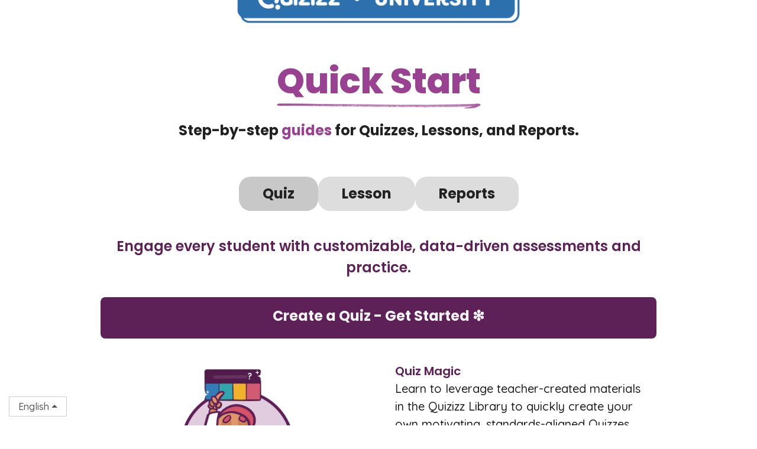

--- FILE ---
content_type: text/html; charset=utf-8
request_url: https://wayground.com/home/quick-start?lng=en
body_size: 29847
content:
<!DOCTYPE html><!-- Last Published: Mon Nov 24 2025 09:25:04 GMT+0000 (Coordinated Universal Time) --><html data-wf-domain="webflow-dev.quizizz.com" data-wf-page="65dc7df47850e1ed67c44a7e" data-wf-site="60aca2b71ab9a5e4ececf1cf" lang="en"><head><meta charset="utf-8"/><title>Quick Start</title><meta content="Learn the basics of Quizizz to maximize student engagement and encourage meaningful learning." name="description"/><meta content="Quick Start" property="og:title"/><meta content="Learn the basics of Quizizz to maximize student engagement and encourage meaningful learning." property="og:description"/><meta content="https://cf.quizizz.com/img/q_og_marketing.png" property="og:image"/><meta content="Quick Start" property="twitter:title"/><meta content="Learn the basics of Quizizz to maximize student engagement and encourage meaningful learning." property="twitter:description"/><meta content="https://cf.quizizz.com/img/q_og_marketing.png" property="twitter:image"/><meta property="og:type" content="website"/><meta content="summary_large_image" name="twitter:card"/><meta content="width=device-width, initial-scale=1" name="viewport"/><link href="https://cdn.prod.website-files.com/60aca2b71ab9a5e4ececf1cf/css/quizizz.shared.0ab2edb1c.min.css" rel="stylesheet" type="text/css"/><style>@media (min-width:992px) {html.w-mod-js:not(.w-mod-ix) [data-w-id="dd95b73a-22a1-579a-22f9-978f8271c01f"] {opacity:0;}html.w-mod-js:not(.w-mod-ix) [data-w-id="dd95b73a-22a1-579a-22f9-978f8271c039"] {opacity:0;}}</style><link href="https://fonts.googleapis.com" rel="preconnect"/><link href="https://fonts.gstatic.com" rel="preconnect" crossorigin="anonymous"/><script src="https://ajax.googleapis.com/ajax/libs/webfont/1.6.26/webfont.js" type="text/javascript"></script><script type="text/javascript">WebFont.load({  google: {    families: ["Open Sans:300,300italic,400,400italic,600,600italic,700,700italic,800,800italic","Quicksand:300,regular,500,600,700","Poppins:100,100italic,200,200italic,300,300italic,regular,italic,500,500italic,600,600italic,700,700italic,800,800italic,900,900italic"]  }});</script><script type="text/javascript">!function(o,c){var n=c.documentElement,t=" w-mod-";n.className+=t+"js",("ontouchstart"in o||o.DocumentTouch&&c instanceof DocumentTouch)&&(n.className+=t+"touch")}(window,document);</script><link href="https://cdn.prod.website-files.com/60aca2b71ab9a5e4ececf1cf/60aca2b71ab9a5018cecf20b_Quizizz%20favicon.png" rel="shortcut icon" type="image/x-icon"/><link href="https://cdn.prod.website-files.com/60aca2b71ab9a5e4ececf1cf/60aca2b71ab9a56badecf20c_Quizizz%20icons%20256x256.png" rel="apple-touch-icon"/><link href="https://quizizz.com/home/quick-start" rel="canonical"/><script async="" src="https://www.googletagmanager.com/gtag/js?id=G-NYFWYHHSPY"></script><script type="text/javascript">window.dataLayer = window.dataLayer || [];function gtag(){dataLayer.push(arguments);}gtag('set', 'developer_id.dZGVlNj', true);gtag('js', new Date());gtag('config', 'G-NYFWYHHSPY', {'optimize_id': 'OPT-N39C57F'});</script><meta name="p:domain_verify" content="24888538b245cfddff5e095d90d079b6"/>
<script>
  (function() {
    if (window.location.host === "webflow-dev.quizizz.com") {
      var meta = document.createElement('meta');
      meta.name = "robots";
      meta.content = "noindex, nofollow";
      document.head.appendChild(meta);
    }
  })();
</script>
<!-- Google Optimize -->
<script src="https://www.googleoptimize.com/optimize.js?id=OPT-N39C57F"></script>
<!-- Google tag (gtag.js) -->
<script async src="https://www.googletagmanager.com/gtag/js?id=UA-118650281-1"></script>

<script>
  window.dataLayer = window.dataLayer || [];
  function gtag(){dataLayer.push(arguments);}
  gtag('js', new Date());

  gtag('config', 'UA-118650281-1');
</script>

<!-- Google Tag Manager -->
<script>(function(w,d,s,l,i){w[l]=w[l]||[];w[l].push({'gtm.start':
new Date().getTime(),event:'gtm.js'});var f=d.getElementsByTagName(s)[0],
j=d.createElement(s),dl=l!='dataLayer'?'&l='+l:'';j.async=true;j.src=
'https://www.googletagmanager.com/gtm.js?id='+i+dl;f.parentNode.insertBefore(j,f);
})(window,document,'script','dataLayer','GTM-N3RKJ8L');</script>
<!-- End Google Tag Manager -->

<!-- Start VWO Async SmartCode -->
<link rel="preconnect" href="https://dev.visualwebsiteoptimizer.com" />
<script type='text/javascript' id='vwoCode'>
window._vwo_code || (function() {
var account_id=787246,
version=2.1,
settings_tolerance=2000,
hide_element='body',
hide_element_style = 'opacity:0 !important;filter:alpha(opacity=0) !important;background:none !important;transition:none !important;',
/* DO NOT EDIT BELOW THIS LINE */
f=false,w=window,d=document,v=d.querySelector('#vwoCode'),cK='_vwo_'+account_id+'_settings',cc={};try{var c=JSON.parse(localStorage.getItem('_vwo_'+account_id+'_config'));cc=c&&typeof c==='object'?c:{}}catch(e){}var stT=cc.stT==='session'?w.sessionStorage:w.localStorage;code={nonce:v&&v.nonce,use_existing_jquery:function(){return typeof use_existing_jquery!=='undefined'?use_existing_jquery:undefined},library_tolerance:function(){return typeof library_tolerance!=='undefined'?library_tolerance:undefined},settings_tolerance:function(){return cc.sT||settings_tolerance},hide_element_style:function(){return'{'+(cc.hES||hide_element_style)+'}'},hide_element:function(){if(performance.getEntriesByName('first-contentful-paint')[0]){return''}return typeof cc.hE==='string'?cc.hE:hide_element},getVersion:function(){return version},finish:function(e){if(!f){f=true;var t=d.getElementById('_vis_opt_path_hides');if(t)t.parentNode.removeChild(t);if(e)(new Image).src='https://dev.visualwebsiteoptimizer.com/ee.gif?a='+account_id+e}},finished:function(){return f},addScript:function(e){var t=d.createElement('script');t.type='text/javascript';if(e.src){t.src=e.src}else{t.text=e.text}v&&t.setAttribute('nonce',v.nonce);d.getElementsByTagName('head')[0].appendChild(t)},load:function(e,t){var n=this.getSettings(),i=d.createElement('script'),r=this;t=t||{};if(n){i.textContent=n;d.getElementsByTagName('head')[0].appendChild(i);if(!w.VWO||VWO.caE){stT.removeItem(cK);r.load(e)}}else{var o=new XMLHttpRequest;o.open('GET',e,true);o.withCredentials=!t.dSC;o.responseType=t.responseType||'text';o.onload=function(){if(t.onloadCb){return t.onloadCb(o,e)}if(o.status===200||o.status===304){_vwo_code.addScript({text:o.responseText})}else{_vwo_code.finish('&e=loading_failure:'+e)}};o.onerror=function(){if(t.onerrorCb){return t.onerrorCb(e)}_vwo_code.finish('&e=loading_failure:'+e)};o.send()}},getSettings:function(){try{var e=stT.getItem(cK);if(!e){return}e=JSON.parse(e);if(Date.now()>e.e){stT.removeItem(cK);return}return e.s}catch(e){return}},init:function(){if(d.URL.indexOf('__vwo_disable__')>-1)return;var e=this.settings_tolerance();w._vwo_settings_timer=setTimeout(function(){_vwo_code.finish();stT.removeItem(cK)},e);var t;if(this.hide_element()!=='body'){t=d.createElement('style');var n=this.hide_element(),i=n?n+this.hide_element_style():'',r=d.getElementsByTagName('head')[0];t.setAttribute('id','_vis_opt_path_hides');v&&t.setAttribute('nonce',v.nonce);t.setAttribute('type','text/css');if(t.styleSheet)t.styleSheet.cssText=i;else t.appendChild(d.createTextNode(i));r.appendChild(t)}else{t=d.getElementsByTagName('head')[0];var i=d.createElement('div');i.style.cssText='z-index: 2147483647 !important;position: fixed !important;left: 0 !important;top: 0 !important;width: 100% !important;height: 100% !important;background: white !important;';i.setAttribute('id','_vis_opt_path_hides');i.classList.add('_vis_hide_layer');t.parentNode.insertBefore(i,t.nextSibling)}var o=window._vis_opt_url||d.URL,s='https://dev.visualwebsiteoptimizer.com/j.php?a='+account_id+'&u='+encodeURIComponent(o)+'&vn='+version;if(w.location.search.indexOf('_vwo_xhr')!==-1){this.addScript({src:s})}else{this.load(s+'&x=true')}}};w._vwo_code=code;code.init();})();
</script>
<!-- End VWO Async SmartCode -->

<!-- Hotjar Tracking Code for https://quizizz.com/ -->
<script>
    (function(h,o,t,j,a,r){
        h.hj=h.hj||function(){(h.hj.q=h.hj.q||[]).push(arguments)};
        h._hjSettings={hjid:3665149,hjsv:6};
        a=o.getElementsByTagName('head')[0];
        r=o.createElement('script');r.async=1;
        r.src=t+h._hjSettings.hjid+j+h._hjSettings.hjsv;
        a.appendChild(r);
    })(window,document,'https://static.hotjar.com/c/hotjar-','.js?sv=');
</script>

<!-- Hotjar Tracking Code for https://quizizz.com -->
<script>
  (function(h,o,t,j,a,r){
      h.hj=h.hj||function(){(h.hj.q=h.hj.q||[]).push(arguments)};
      h._hjSettings={hjid:2931244,hjsv:6};
      a=o.getElementsByTagName('head')[0];
      r=o.createElement('script');r.async=1;
      r.src=t+h._hjSettings.hjid+j+h._hjSettings.hjsv;
      a.appendChild(r);
  })(window,document,'https://static.hotjar.com/c/hotjar-','.js?sv=');
</script>

<script src="https://cf.quizizz.com/webflow-custom-code/js/analytics-v2.min.js"></script>
<script>
function isProdEnvironment() {
  return window?.location?.hostname === 'quizizz.com';
}

function getCookie(cname) {
  const name = `${cname}=`;
  const decodedCookie = decodeURIComponent(document.cookie);
  const ca = decodedCookie.split(';');
  for (let i = 0; i < ca.length; i++) {
    let c = ca[i];
    while (c.charAt(0) === ' ') {
      c = c.substring(1);
    }
    if (c.indexOf(name) === 0) {
      return c.substring(name.length, c.length);
    }
  }
  return '';
}
function setCookieSecure(cname, cvalue, exdays) {
  const d = new Date();
  d.setTime(d.getTime() + exdays * 24 * 60 * 60 * 1000);
  const expires = `expires=${d.toUTCString()}`;
  document.cookie = `${cname}=${cvalue};${expires};path=/;secure;SameSite=none`;
}

if (!getCookie('quizizz_uid')) {
  const newUid = window.crypto.randomUUID();
  setCookieSecure('quizizz_uid', newUid, 365);
}

function initialPageView3() {
  const n = new URLSearchParams(window.location.search);
  if(n.get('preview') === 'google') {
    return;
  }
  const o = {
    eventName: 'webflow_pageview3',
    deviceId: getCookie('quizizz_uid') || null,
    utmParams: {
      source: n.get('utm_source') || '',
      medium: n.get('utm_medium') || '',
      campaign: n.get('utm_campaign') || '',
      term: n.get('utm_term') || '',
      content: n.get('utm_content') || '',
    },
    url: {
      url: window.location.href.split('?')[0],
      urlStruct: window.location.pathname,
      queryParams: window.location.href,
    },
    referrer: {
      url: document.referrer || 'Direct Webflow',
      sourceName: 'webflow_pageview',
      variant: 'BrowserLoad',
    },
    deviceTime: Date.now(),
    timezoneOffset: new Date().getTimezoneOffset(),
    language: n.get('lng') || null,
    platform: 'web',
    featureFlags: {},
  };
  _pv3AnalyticsV2(o, '/pv3')
}
initialPageView3();

function sendAnalyticsEventHeader(eventName, params = {}) {
  const n = new URLSearchParams(window.location.search);
  if(n.get('preview') === 'google') {
    return;
  }
  const o = {
    eventName: eventName,
    deviceId: getCookie('quizizz_uid') || null,
    params: {
      sessionId: getCookie('quizizz_uid') || null,
      url: window.location.href.split('?')[0],
      queryParams: window.location.href,
      language: n.get('lng') || null,
      ...params,
    },
    time: Date.now(),
    timezoneOffset: new Date().getTimezoneOffset(),
    platform: 'web',
    featureFlags: {},
  };
  _logToAnalyticsV2(o)
}
</script>
<style>
.w-webflow-badge {
   display: None !important;
   visibility: hidden !important;
}
</style>

<script type="text/javascript"> (function(c,l,a,r,i,t,y){ c[a]=c[a]||function(){(c[a].q=c[a].q||[]).push(arguments)}; t=l.createElement(r);t.async=1;t.src="https://www.clarity.ms/tag/"+i; y=l.getElementsByTagName(r)[0];y.parentNode.insertBefore(t,y); })(window, document, "clarity", "script", "ju0sx7xjo3"); </script>

<script>
   // Load the tracking code on all pages except "/" and "/homepage"
   if (window.location.pathname !== "/" && 
       window.location.pathname !== "/homepage") {
      
      document.write('<script type="text/javascript" src="https://secure.enterpriseforesight247.com/js/800026.js"><\/script>');
      document.write('<noscript><img alt="" src="https://secure.enterpriseforesight247.com/800026.png" style="display:none;" /></noscript>');
   }
</script><script type="text/javascript">window.__WEBFLOW_CURRENCY_SETTINGS = {"currencyCode":"USD","symbol":"$","decimal":".","fractionDigits":2,"group":",","template":"{{wf {\"path\":\"symbol\",\"type\":\"PlainText\"} }} {{wf {\"path\":\"amount\",\"type\":\"CommercePrice\"} }} {{wf {\"path\":\"currencyCode\",\"type\":\"PlainText\"} }}","hideDecimalForWholeNumbers":false};</script></head><body class="hero-dot-grid-image"><div data-animation="default" data-collapse="none" data-duration="400" data-easing="ease" data-easing2="ease" role="banner" class="navigation-bar w-nav"><header class="navigation-wrapper desktop"><a href="https://quizizz.com" class="navigation-logo w-nav-brand"><img src="https://cdn.prod.website-files.com/60aca2b71ab9a5e4ececf1cf/68564944379a5bd9f733d215_Logo_Dark_Primary_Horizontal_MINIMUM.svg" loading="lazy" alt="" class="logo-image"/></a><nav role="navigation" class="nav-menu-outer w-nav-menu"><div class="nav-links-contain-v2"><div data-hover="true" data-delay="0" class="nav-dropdown w-dropdown"><div class="dropdown w-dropdown-toggle"><div>School &amp; District</div></div><nav class="dropdown-list w-dropdown-list"><div class="dropdown-list-wrapper"><a href="/home/schools-and-districts" class="dropdown-link-contain w-inline-block"><img src="https://cdn.prod.website-files.com/60aca2b71ab9a5e4ececf1cf/632b579034dcb77743b131fb_School.svg" loading="eager" alt="" class="dropdown-icon"/><div>Overview</div></a><a href="/home/essa" class="dropdown-link-contain w-inline-block"><img src="https://cdn.prod.website-files.com/60aca2b71ab9a5e4ececf1cf/632b57a19843187e5697ea32_screen-users%202.svg" loading="eager" alt="" class="dropdown-icon"/><div>Research &amp; Insights</div></a><a href="/home/integrations" class="dropdown-link-contain w-inline-block"><img src="https://cdn.prod.website-files.com/60aca2b71ab9a5e4ececf1cf/677bb731af9f429fdf92c61b_Integrations%20Icon.svg" loading="eager" alt="" class="dropdown-icon"/><div>Integrations</div></a></div></nav></div><a href="https://quizizz.com/teachers?ref=header_tab" class="nav-link hide w-nav-link">For Teachers</a><a href="https://quizizz.com/home/schools-and-districts" target="_blank" class="nav-link hide w-nav-link">Schools and Districts</a><a href="/home/plans" class="nav-link w-nav-link">Plans</a><div data-hover="true" data-delay="0" class="nav-dropdown w-dropdown"><div class="dropdown w-dropdown-toggle"><div>Use Cases</div></div><nav class="dropdown-list w-dropdown-list"><div class="dropdown-list-wrapper solutions"><a href="/home/solutions" class="dropdown-link-contain w-inline-block"><img src="https://cdn.prod.website-files.com/60aca2b71ab9a5e4ececf1cf/635c34524464542ef9fa8e9d_book-bookmark%201.svg" loading="eager" alt="" class="dropdown-icon"/><div>Overview</div></a><a href="/home/accommodations" class="dropdown-link-contain _10px-top w-inline-block"><img src="https://cdn.prod.website-files.com/60aca2b71ab9a5e4ececf1cf/6616ab3c7cd6c1a7502419cb_Accommodations%20Icon.svg" loading="eager" alt="" class="dropdown-icon"/><div>Accommodations</div><div class="text-block-158">New</div></a><a href="/home/interactive-video" class="dropdown-link-contain _10px-top w-inline-block"><img src="https://cdn.prod.website-files.com/60aca2b71ab9a5e4ececf1cf/677e3a12ec713b81cd8f3d38_Web%20Icon%20IV.svg" loading="eager" alt="" class="dropdown-icon"/><div>Interactive Video</div><div class="text-block-158">New</div></a><a href="/generators" class="dropdown-link-contain _10px-top w-inline-block"><img src="https://cdn.prod.website-files.com/60aca2b71ab9a5e4ececf1cf/64abd09d032d0b717c014b1d_whats_new_icon.svg" loading="eager" alt="" class="dropdown-icon"/><div>AI Generators</div></a><a href="/quizizz-ai?source=ai-solution-btn" class="dropdown-link-contain _10px-top w-inline-block"><img src="https://cdn.prod.website-files.com/60aca2b71ab9a5e4ececf1cf/64da76ec93a656777d37aa74_Quizizz%20AI%20Sparkle.png" loading="eager" alt="" class="dropdown-icon"/><div>Quizizz AI</div></a><a href="/home/state-test-prep?lng=en" class="dropdown-link-contain _10px-top w-inline-block"><img src="https://cdn.prod.website-files.com/60aca2b71ab9a5e4ececf1cf/634da75db10c7c7261936c80_ballot-check%202.svg" loading="eager" alt="" class="dropdown-icon"/><div>State Test Prep</div></a><div class="collection-list-wrapper-dropdown w-dyn-list"><div role="list" class="collection-list-dropdown w-dyn-items"><div role="listitem" class="collection-item-dropdown w-dyn-item"><a href="/solutions/quizizz-for-caaspp" class="dropdown-link-contain w-inline-block"><img loading="eager" alt="" src="https://cdn.prod.website-files.com/61fd8e9c8085651f81824642/63e35c9395865f7c22364d54_STAAR%20Prep.svg" class="dropdown-icon"/><div>CAASPP Prep</div></a></div><div role="listitem" class="collection-item-dropdown w-dyn-item"><a href="/solutions/quizizz-for-plcs" class="dropdown-link-contain w-inline-block"><img loading="eager" alt="" src="https://cdn.prod.website-files.com/61fd8e9c8085651f81824642/63e44e0e4d31282ef0c31eba_customized-reports-01%20(1).svg" class="dropdown-icon"/><div>PLCs</div></a></div><div role="listitem" class="collection-item-dropdown w-dyn-item"><a href="/solutions/quizizz-for-school-staar-prep" class="dropdown-link-contain w-inline-block"><img loading="eager" alt="" src="https://cdn.prod.website-files.com/61fd8e9c8085651f81824642/63e35c742f614dd6238d94d7_STAAR.svg" class="dropdown-icon"/><div>STAAR Prep</div></a></div><div role="listitem" class="collection-item-dropdown w-dyn-item"><a href="/solutions/quizizz-for-mtss" class="dropdown-link-contain w-inline-block"><img loading="eager" alt="" src="https://cdn.prod.website-files.com/61fd8e9c8085651f81824642/63658188d10df44bd7f0919a_accessibility_inclusion-01.svg" class="dropdown-icon"/><div>MTSS</div></a></div><div role="listitem" class="collection-item-dropdown w-dyn-item"><a href="/solutions/quizizz-for-secondary" class="dropdown-link-contain w-inline-block"><img loading="eager" alt="" src="https://cdn.prod.website-files.com/61fd8e9c8085651f81824642/63a0c1a3d731a36274c4ef89_school%203.svg" class="dropdown-icon"/><div>Secondary</div></a></div><div role="listitem" class="collection-item-dropdown w-dyn-item"><a href="/solutions/quizizz-for-substitutes" class="dropdown-link-contain w-inline-block"><img loading="eager" alt="" src="https://cdn.prod.website-files.com/61fd8e9c8085651f81824642/63a0c259ae3f133ca53c3e86_user-plus%201.svg" class="dropdown-icon"/><div>Substitutes</div></a></div><div role="listitem" class="collection-item-dropdown w-dyn-item"><a href="/solutions/quizizz-for-sel" class="dropdown-link-contain w-inline-block"><img loading="eager" alt="" src="https://cdn.prod.website-files.com/61fd8e9c8085651f81824642/63a0c2228f6be943d26d2167_poll-people%201.svg" class="dropdown-icon"/><div>SEL</div></a></div><div role="listitem" class="collection-item-dropdown w-dyn-item"><a href="/solutions/quizizz-for-eduprotocols" class="dropdown-link-contain w-inline-block"><img loading="eager" alt="" src="https://cdn.prod.website-files.com/61fd8e9c8085651f81824642/63a0c20fb6be0f1afb3a951a_clipboard-list-check%201.svg" class="dropdown-icon"/><div>EduProtocols</div></a></div><div role="listitem" class="collection-item-dropdown w-dyn-item"><a href="/solutions/quizizz-for-ells-and-esol" class="dropdown-link-contain w-inline-block"><img loading="eager" alt="" src="https://cdn.prod.website-files.com/61fd8e9c8085651f81824642/63a0c1f7c43de81b168da3ec_font-case%201.svg" class="dropdown-icon"/><div>ELLs and ESOL</div></a></div><div role="listitem" class="collection-item-dropdown w-dyn-item"><a href="/solutions/quizizz-for-world-language" class="dropdown-link-contain w-inline-block"><img loading="eager" alt="" src="https://cdn.prod.website-files.com/61fd8e9c8085651f81824642/63a0c1e2c696c510795f8f12_globe%206.svg" class="dropdown-icon"/><div>World Language</div></a></div><div role="listitem" class="collection-item-dropdown w-dyn-item"><a href="/solutions/quizizz-for-social-studies" class="dropdown-link-contain w-inline-block"><img loading="eager" alt="" src="https://cdn.prod.website-files.com/61fd8e9c8085651f81824642/639ccfc5a4494136ca882b4c_user-group%202.svg" class="dropdown-icon"/><div>Social Studies</div></a></div><div role="listitem" class="collection-item-dropdown w-dyn-item"><a href="/solutions/quizizz-for-special-education" class="dropdown-link-contain w-inline-block"><img loading="eager" alt="" src="https://cdn.prod.website-files.com/61fd8e9c8085651f81824642/63a0c1c5c83bbd5501054303_graduation-cap%201.svg" class="dropdown-icon"/><div>Special Education</div></a></div><div role="listitem" class="collection-item-dropdown w-dyn-item"><a href="/solutions/quizizz-for-elementary" class="dropdown-link-contain w-inline-block"><img loading="eager" alt="" src="https://cdn.prod.website-files.com/61fd8e9c8085651f81824642/63a0c1a3d731a36274c4ef89_school%203.svg" class="dropdown-icon"/><div>Elementary</div></a></div><div role="listitem" class="collection-item-dropdown w-dyn-item"><a href="/solutions/quizizz-for-science" class="dropdown-link-contain w-inline-block"><img loading="eager" alt="" src="https://cdn.prod.website-files.com/61fd8e9c8085651f81824642/639ccf9e7a191c2a26c03082_microscope%203.svg" class="dropdown-icon"/><div>Science</div></a></div><div role="listitem" class="collection-item-dropdown w-dyn-item"><a href="/solutions/quizizz-for-math" class="dropdown-link-contain w-inline-block"><img loading="eager" alt="" src="https://cdn.prod.website-files.com/61fd8e9c8085651f81824642/639ccf5966f416db60e97d04_calculator-simple%203.svg" class="dropdown-icon"/><div>Math</div></a></div><div role="listitem" class="collection-item-dropdown w-dyn-item"><a href="/solutions/quizizz-for-ela" class="dropdown-link-contain w-inline-block"><img loading="eager" alt="" src="https://cdn.prod.website-files.com/61fd8e9c8085651f81824642/639ccf3c9835782eb3cf4540_book%203.svg" class="dropdown-icon"/><div>ELA</div></a></div></div></div><div class="dropdown-divider hide"></div><a href="/home/en/worksheets" class="dropdown-link-contain w-inline-block"><img src="https://cdn.prod.website-files.com/60aca2b71ab9a5e4ececf1cf/63f75ab694e08806d20badb5_Worksheet-webflow-icon.svg" loading="eager" alt="" class="dropdown-icon"/><div>Worksheets</div></a><a href="/home/solutions/paper-mode-on-quizizz" target="_blank" class="dropdown-link-contain _10px-top w-inline-block"><img src="https://cdn.prod.website-files.com/60aca2b71ab9a5e4ececf1cf/63497390300241462d0eeb65_ballot-check%201.svg" loading="eager" alt="" class="dropdown-icon"/><div>Paper Mode</div></a><a href="/home/books?lng=en" target="_blank" class="dropdown-link-contain _10px-top w-inline-block"><img src="https://cdn.prod.website-files.com/60aca2b71ab9a5e4ececf1cf/6697972952df54e1c045f418_Web%20Icon%20Books.svg" loading="eager" width="Auto" alt="" class="dropdown-icon"/><div>Books</div></a></div></nav></div><div data-hover="true" data-delay="0" class="nav-dropdown w-dropdown"><div class="dropdown hide w-dropdown-toggle"><div>Resources</div></div><nav class="dropdown-list w-dropdown-list"><div class="dropdown-list-wrapper"><a href="/home/resources" class="dropdown-link-contain w-inline-block"><img src="https://cdn.prod.website-files.com/60aca2b71ab9a5e4ececf1cf/635c34524464542ef9fa8e9d_book-bookmark%201.svg" loading="eager" alt="" class="dropdown-icon"/><div>Overview</div></a><div class="dropdown-divider"></div><a href="https://quizizz.com/home/certifiededucators?lng=en" class="dropdown-link-contain w-inline-block"><img src="https://cdn.prod.website-files.com/60aca2b71ab9a5e4ececf1cf/6332064ac11c2a5449906881_file-certificate%201.svg" loading="eager" alt="" class="dropdown-icon"/><div>Certified Educators</div></a><div class="dropdown-divider"></div><a href="https://sites.google.com/quizizz.com/quizizz-u-forschoolsdistricts/home" target="_blank" class="dropdown-link-contain w-inline-block"><img src="https://cdn.prod.website-files.com/60aca2b71ab9a5e4ececf1cf/646371963b056bf09cd4fa2f_grad_icon_svg.svg" loading="eager" width="Auto" alt="" class="dropdown-icon"/><div>Quizizz University</div></a><div class="dropdown-divider"></div><a href="https://quizizz.com/home/books?lng=en" target="_blank" class="dropdown-link-contain w-inline-block"><img src="https://cdn.prod.website-files.com/60aca2b71ab9a5e4ececf1cf/6697972952df54e1c045f418_Web%20Icon%20Books.svg" loading="eager" width="Auto" alt="" class="dropdown-icon"/><div>Books</div></a><div class="dropdown-divider"></div><a href="https://quizizz.com/blog" class="dropdown-link-contain w-inline-block"><img src="https://cdn.prod.website-files.com/60aca2b71ab9a5e4ececf1cf/6332067bc211b1ca44d7d167_newspaper%201.svg" loading="eager" alt="" class="dropdown-icon"/><div>Blog</div></a><div class="dropdown-divider"></div><a href="https://feedback.quizizz.com/" class="dropdown-link-contain w-inline-block"><img src="https://cdn.prod.website-files.com/60aca2b71ab9a5e4ececf1cf/6332067b417792cb477ad8d6_list-check%202.svg" loading="eager" alt="" class="dropdown-icon"/><div>Teacher Wish List</div></a><div class="dropdown-divider"></div><a href="/home/student-teaching-support" class="dropdown-link-contain w-inline-block"><img src="https://cdn.prod.website-files.com/60aca2b71ab9a5e4ececf1cf/66a8dfec63a81b93513b043d_Web%20Icon%20Teacher%20Resources.svg" loading="eager" alt="" class="dropdown-icon"/><div>Student Teaching</div></a><div class="dropdown-divider"></div><a href="https://support.quizizz.com/hc/en-us" class="dropdown-link-contain w-inline-block"><img src="https://cdn.prod.website-files.com/60aca2b71ab9a5e4ececf1cf/6332067bba88a96b771afce0_user-headset%201.svg" loading="eager" alt="" class="dropdown-icon"/><div>Help Center</div></a><div class="dropdown-divider"></div><a href="https://support.quizizz.com/hc/en-us/articles/213118929-Contact-Quizizz" class="dropdown-link-contain w-inline-block"><img src="https://cdn.prod.website-files.com/60aca2b71ab9a5e4ececf1cf/63dd8ca037e8c8afbae0859b_email.svg" loading="eager" alt="" class="dropdown-icon"/><div>Contact Support</div></a></div></nav></div><div class="navigation-buttons-container in-menu"><a href="#" target="_blank" class="code-button w-button">Enter code  ••••</a><a href="#" target="_blank" class="button-sign-up w-button">Sign up</a></div><a href="/forbusiness?ref=header_tab&amp;lng=en&amp;source=home_header" class="nav-link w-nav-link">For Business</a><div data-delay="0" data-hover="true" class="new-dropdown w-dropdown"><div class="dropdown library w-dropdown-toggle"><div>Library</div><div class="dropdown-arrow library hide w-embed"><svg width="12" height="7" viewBox="0 0 12 7" fill="none" xmlns="http://www.w3.org/2000/svg">
<path d="M11.7803 0.344668C11.4874 0.0517774 11.0126 0.0517774 10.7197 0.344668L5.99999 5.06436L1.28031 0.344668C0.987432 0.0517775 0.512532 0.0517775 0.219656 0.344668C-0.0732193 0.637566 -0.0732193 1.11244 0.219656 1.40534L5.46966 6.65534C5.76254 6.94821 6.23744 6.94821 6.53032 6.65534L11.7803 1.40534C12.0732 1.11244 12.0732 0.637566 11.7803 0.344668Z" fill="currentcolor"/>
</svg></div></div><nav class="dropdown-list-new w-dropdown-list"><div data-w-id="a66919b2-2eb4-c4ff-12f4-60692f1b7b82" class="dropdown-list-wrappper"><div class="dropdown-links-wrap _2"><a href="/home/publisher-resources" class="dropdown-link-contain library-link w-inline-block"><div class="library-title-div"><img src="https://cdn.prod.website-files.com/60aca2b71ab9a5e4ececf1cf/67b32a85ff45876edba3cbf3_Web%20Icon%20Publishers.svg" loading="lazy" alt="" class="library-title-icon"/><div class="library-title">Publisher resources</div></div></a><a href="/admin/browse/" class="dropdown-link-contain library-link w-inline-block"><div class="library-title-div"><img src="https://cdn.prod.website-files.com/60aca2b71ab9a5e4ececf1cf/67e26ae265f7e1f418fee0a6_Web%20Icon%20Subjects.svg" loading="lazy" alt="" class="library-title-icon"/><div class="library-title">Browse by standard</div></div></a><div data-w-id="a66919b2-2eb4-c4ff-12f4-60692f1b7b8e" class="dropdown-link-contain category-toggle"><div class="library-title-div"><img src="https://cdn.prod.website-files.com/60aca2b71ab9a5e4ececf1cf/67b32a853d007aee7156d248_Web%20Icon%20elementary.svg" loading="lazy" alt="" class="library-title-icon"/><div class="library-title">Elementary</div></div><div class="plus-icon"><div class="plus-vertical"></div><div class="plus-horizontal"></div></div></div><div class="secondary-dropdown-list-wrapper elementary"><div data-hover="false" data-delay="0" class="nav-inner-dropdown library-dd w-dropdown"><div class="inner-dd-toggle library w-dropdown-toggle"><div class="icon-13 w-icon-dropdown-toggle"></div><div class="dd-content-wrap"><div class="flex-align-left is-dd flex-horizontal"><div class="nav-primary-title library">Kindergarten</div><img loading="eager" src="https://cdn.prod.website-files.com/60aca2b71ab9a5e4ececf1cf/64f9cd5353daa34b59cdaf39_Chevron_right.webp" alt="" class="dropdown-icon"/></div></div></div><nav class="dropdown-list-10 w-dropdown-list"><div class="dropdown-list-wrappper _2"><div class="inner-title library-inner-dropdown"><div>Kindergarten</div></div><a href="/library/elementary/kindergarten/math" class="dropdown-link-contain library-inner-dropdown w-inline-block"><div>Math</div></a><div class="dropdown-divider"></div><a href="/library/elementary/kindergarten/science" class="dropdown-link-contain library-inner-dropdown w-inline-block"><div>Science</div></a><div class="dropdown-divider"></div><a href="/library/elementary/kindergarten/social-studies" class="dropdown-link-contain library-inner-dropdown w-inline-block"><div>Social Studies</div></a><div class="dropdown-divider"></div><a href="/library/elementary/kindergarten/foreign-language" class="dropdown-link-contain library-inner-dropdown w-inline-block"><div>Foreign Language</div></a><div class="dropdown-divider"></div><a href="/library/elementary/kindergarten/ela" class="dropdown-link-contain library-inner-dropdown w-inline-block"><div>Reading &amp; Writing</div></a></div></nav></div><div data-hover="false" data-delay="0" class="nav-inner-dropdown library-dd w-dropdown"><div class="inner-dd-toggle library w-dropdown-toggle"><div class="icon-13 w-icon-dropdown-toggle"></div><div class="dd-content-wrap"><div class="flex-align-left is-dd flex-horizontal"><div class="nav-primary-title library">1st grade</div><img loading="eager" src="https://cdn.prod.website-files.com/60aca2b71ab9a5e4ececf1cf/64f9cd5353daa34b59cdaf39_Chevron_right.webp" alt="" class="dropdown-icon"/></div></div></div><nav class="dropdown-list-10 w-dropdown-list"><div class="dropdown-list-wrappper _2"><div class="inner-title library-inner-dropdown"><div>1st grade</div></div><a href="/library/elementary/1st-grade/math" class="dropdown-link-contain library-inner-dropdown w-inline-block"><div>Math</div></a><div class="dropdown-divider"></div><a href="/library/elementary/1st-grade/science" class="dropdown-link-contain library-inner-dropdown w-inline-block"><div>Science</div></a><div class="dropdown-divider"></div><a href="/library/elementary/1st-grade/social-studies" class="dropdown-link-contain library-inner-dropdown w-inline-block"><div>Social Studies</div></a><div class="dropdown-divider"></div><a href="/library/elementary/1st-grade/foreign-language" class="dropdown-link-contain library-inner-dropdown w-inline-block"><div>Foreign Language</div></a><div class="dropdown-divider"></div><a href="/library/elementary/1st-grade/ela" class="dropdown-link-contain library-inner-dropdown w-inline-block"><div>Reading &amp; Writing</div></a></div></nav></div><div data-hover="false" data-delay="0" class="nav-inner-dropdown library-dd w-dropdown"><div class="inner-dd-toggle library w-dropdown-toggle"><div class="icon-13 w-icon-dropdown-toggle"></div><div class="dd-content-wrap"><div class="flex-align-left is-dd flex-horizontal"><div class="nav-primary-title library">2nd grade</div><img loading="eager" src="https://cdn.prod.website-files.com/60aca2b71ab9a5e4ececf1cf/64f9cd5353daa34b59cdaf39_Chevron_right.webp" alt="" class="dropdown-icon"/></div></div></div><nav class="dropdown-list-10 w-dropdown-list"><div class="dropdown-list-wrappper _2"><div class="inner-title library-inner-dropdown"><div>2nd grade</div></div><a href="/library/elementary/2nd-grade/math" class="dropdown-link-contain library-inner-dropdown w-inline-block"><div>Math</div></a><div class="dropdown-divider"></div><a href="/library/elementary/2nd-grade/science" class="dropdown-link-contain library-inner-dropdown w-inline-block"><div>Science</div></a><div class="dropdown-divider"></div><a href="/library/elementary/2nd-grade/social-studies" class="dropdown-link-contain library-inner-dropdown w-inline-block"><div>Social Studies</div></a><div class="dropdown-divider"></div><a href="/library/elementary/2nd-grade/foreign-language" class="dropdown-link-contain library-inner-dropdown w-inline-block"><div>Foreign Language</div></a><div class="dropdown-divider"></div><a href="/library/elementary/2nd-grade/ela" class="dropdown-link-contain library-inner-dropdown w-inline-block"><div>Reading &amp; Writing</div></a></div></nav></div><div data-hover="false" data-delay="0" class="nav-inner-dropdown library-dd w-dropdown"><div class="inner-dd-toggle library w-dropdown-toggle"><div class="icon-13 w-icon-dropdown-toggle"></div><div class="dd-content-wrap"><div class="flex-align-left is-dd flex-horizontal"><div class="nav-primary-title library">3rd grade</div><img loading="eager" src="https://cdn.prod.website-files.com/60aca2b71ab9a5e4ececf1cf/64f9cd5353daa34b59cdaf39_Chevron_right.webp" alt="" class="dropdown-icon"/></div></div></div><nav class="dropdown-list-10 w-dropdown-list"><div class="dropdown-list-wrappper _2"><div class="inner-title library-inner-dropdown"><div>3rd grade</div></div><a href="/library/elementary/3rd-grade/math" class="dropdown-link-contain library-inner-dropdown w-inline-block"><div>Math</div></a><div class="dropdown-divider"></div><a href="/library/elementary/3rd-grade/science" class="dropdown-link-contain library-inner-dropdown w-inline-block"><div>Science</div></a><div class="dropdown-divider"></div><a href="/library/elementary/3rd-grade/social-studies" class="dropdown-link-contain library-inner-dropdown w-inline-block"><div>Social Studies</div></a><div class="dropdown-divider"></div><a href="/library/elementary/3rd-grade/foreign-language" class="dropdown-link-contain library-inner-dropdown w-inline-block"><div>Foreign Language</div></a><div class="dropdown-divider"></div><a href="/library/elementary/3rd-grade/ela" class="dropdown-link-contain library-inner-dropdown w-inline-block"><div>Reading &amp; Writing</div></a></div></nav></div><div data-hover="false" data-delay="0" class="nav-inner-dropdown library-dd w-dropdown"><div class="inner-dd-toggle library w-dropdown-toggle"><div class="icon-13 w-icon-dropdown-toggle"></div><div class="dd-content-wrap"><div class="flex-align-left is-dd flex-horizontal"><div class="nav-primary-title library">4th grade</div><img loading="eager" src="https://cdn.prod.website-files.com/60aca2b71ab9a5e4ececf1cf/64f9cd5353daa34b59cdaf39_Chevron_right.webp" alt="" class="dropdown-icon"/></div></div></div><nav class="dropdown-list-10 w-dropdown-list"><div class="dropdown-list-wrappper _2"><div class="inner-title library-inner-dropdown"><div>4th grade</div></div><a href="/library/elementary/4th-grade/math" class="dropdown-link-contain library-inner-dropdown w-inline-block"><div>Math</div></a><div class="dropdown-divider"></div><a href="/library/elementary/4th-grade/science" class="dropdown-link-contain library-inner-dropdown w-inline-block"><div>Science</div></a><div class="dropdown-divider"></div><a href="/library/elementary/4th-grade/social-studies" class="dropdown-link-contain library-inner-dropdown w-inline-block"><div>Social Studies</div></a><div class="dropdown-divider"></div><a href="/library/elementary/4th-grade/foreign-language" class="dropdown-link-contain library-inner-dropdown w-inline-block"><div>Foreign Language</div></a><div class="dropdown-divider"></div><a href="/library/elementary/4th-grade/ela" class="dropdown-link-contain library-inner-dropdown w-inline-block"><div>Reading &amp; Writing</div></a></div></nav></div><div data-hover="false" data-delay="0" class="nav-inner-dropdown library-dd w-dropdown"><div class="inner-dd-toggle library w-dropdown-toggle"><div class="icon-13 w-icon-dropdown-toggle"></div><div class="dd-content-wrap"><div class="flex-align-left is-dd flex-horizontal"><div class="nav-primary-title library">5th grade</div><img loading="eager" src="https://cdn.prod.website-files.com/60aca2b71ab9a5e4ececf1cf/64f9cd5353daa34b59cdaf39_Chevron_right.webp" alt="" class="dropdown-icon"/></div></div></div><nav class="dropdown-list-10 w-dropdown-list"><div class="dropdown-list-wrappper _2"><div class="inner-title library-inner-dropdown"><div>5th grade</div></div><a href="/library/elementary/5th-grade/math" class="dropdown-link-contain library-inner-dropdown w-inline-block"><div>Math</div></a><div class="dropdown-divider"></div><a href="/library/elementary/5th-grade/science" class="dropdown-link-contain library-inner-dropdown w-inline-block"><div>Science</div></a><div class="dropdown-divider"></div><a href="/library/elementary/5th-grade/social-studies" class="dropdown-link-contain library-inner-dropdown w-inline-block"><div>Social Studies</div></a><div class="dropdown-divider"></div><a href="/library/elementary/5th-grade/foreign-language" class="dropdown-link-contain library-inner-dropdown w-inline-block"><div>Foreign Language</div></a><div class="dropdown-divider"></div><a href="/library/elementary/5th-grade/ela" class="dropdown-link-contain library-inner-dropdown w-inline-block"><div>Reading &amp; Writing</div></a></div></nav></div></div><div data-w-id="a66919b2-2eb4-c4ff-12f4-60692f1b7c57" class="dropdown-link-contain category-toggle"><div class="library-title-div"><img src="https://cdn.prod.website-files.com/60aca2b71ab9a5e4ececf1cf/67b32b9453859433ab30d8fb_Web%20Icon%20Middle%20School.svg" loading="lazy" alt="" class="library-title-icon"/><div class="library-title">Middle school</div></div><div class="plus-icon"><div class="plus-vertical"></div><div class="plus-horizontal"></div></div></div><div class="secondary-dropdown-list-wrapper middle-school"><div data-hover="false" data-delay="0" class="nav-inner-dropdown library-dd w-dropdown"><div class="inner-dd-toggle library w-dropdown-toggle"><div class="icon-13 w-icon-dropdown-toggle"></div><div class="dd-content-wrap"><div class="flex-align-left is-dd flex-horizontal"><div class="nav-primary-title library">6th grade</div><img loading="eager" src="https://cdn.prod.website-files.com/60aca2b71ab9a5e4ececf1cf/64f9cd5353daa34b59cdaf39_Chevron_right.webp" alt="" class="dropdown-icon"/></div></div></div><nav class="dropdown-list-10 w-dropdown-list"><div class="dropdown-list-wrappper _2"><div class="inner-title library-inner-dropdown"><div>6th grade</div></div><a href="/library/middle-school/6th-grade/math" class="dropdown-link-contain library-inner-dropdown w-inline-block"><div>Math</div></a><div class="dropdown-divider"></div><a href="/library/middle-school/6th-grade/science" class="dropdown-link-contain library-inner-dropdown w-inline-block"><div>Science</div></a><div class="dropdown-divider"></div><a href="/library/middle-school/6th-grade/social-studies" class="dropdown-link-contain library-inner-dropdown w-inline-block"><div>Social Studies</div></a><div class="dropdown-divider"></div><a href="/library/middle-school/6th-grade/ela" class="dropdown-link-contain library-inner-dropdown w-inline-block"><div>Reading &amp; Writing</div></a></div></nav></div><div data-hover="false" data-delay="0" class="nav-inner-dropdown library-dd w-dropdown"><div class="inner-dd-toggle library w-dropdown-toggle"><div class="icon-13 w-icon-dropdown-toggle"></div><div class="dd-content-wrap"><div class="flex-align-left is-dd flex-horizontal"><div class="nav-primary-title library">7th grade</div><img loading="eager" src="https://cdn.prod.website-files.com/60aca2b71ab9a5e4ececf1cf/64f9cd5353daa34b59cdaf39_Chevron_right.webp" alt="" class="dropdown-icon"/></div></div></div><nav class="dropdown-list-10 w-dropdown-list"><div class="dropdown-list-wrappper _2"><div class="inner-title library-inner-dropdown"><div>7th grade</div></div><a href="/library/middle-school/7th-grade/math" class="dropdown-link-contain library-inner-dropdown w-inline-block"><div>Math</div></a><div class="dropdown-divider"></div><a href="/library/middle-school/7th-grade/science" class="dropdown-link-contain library-inner-dropdown w-inline-block"><div>Science</div></a><div class="dropdown-divider"></div><a href="/library/middle-school/7th-grade/social-studies" class="dropdown-link-contain library-inner-dropdown w-inline-block"><div>Social Studies</div></a><div class="dropdown-divider"></div><a href="/library/middle-school/7th-grade/ela" class="dropdown-link-contain library-inner-dropdown w-inline-block"><div>Reading &amp; Writing</div></a></div></nav></div><div data-hover="false" data-delay="0" class="nav-inner-dropdown library-dd w-dropdown"><div class="inner-dd-toggle library w-dropdown-toggle"><div class="icon-13 w-icon-dropdown-toggle"></div><div class="dd-content-wrap"><div class="flex-align-left is-dd flex-horizontal"><div class="nav-primary-title library">8th grade</div><img loading="eager" src="https://cdn.prod.website-files.com/60aca2b71ab9a5e4ececf1cf/64f9cd5353daa34b59cdaf39_Chevron_right.webp" alt="" class="dropdown-icon"/></div></div></div><nav class="dropdown-list-10 w-dropdown-list"><div class="dropdown-list-wrappper _2"><div class="inner-title library-inner-dropdown"><div>8th grade</div></div><a href="/library/middle-school/8th-grade/math" class="dropdown-link-contain library-inner-dropdown w-inline-block"><div>Math</div></a><div class="dropdown-divider"></div><a href="/library/middle-school/8th-grade/science" class="dropdown-link-contain library-inner-dropdown w-inline-block"><div>Science</div></a><div class="dropdown-divider"></div><a href="/library/middle-school/8th-grade/social-studies" class="dropdown-link-contain library-inner-dropdown w-inline-block"><div>Social Studies</div></a><div class="dropdown-divider"></div><a href="/library/middle-school/8th-grade/ela" class="dropdown-link-contain library-inner-dropdown w-inline-block"><div>Reading &amp; Writing</div></a></div></nav></div></div><div data-w-id="a66919b2-2eb4-c4ff-12f4-60692f1b7cb4" class="dropdown-link-contain category-toggle"><div class="library-title-div"><img src="https://cdn.prod.website-files.com/60aca2b71ab9a5e4ececf1cf/67b32a8507b4c281581fa516_Web%20Icon%20High%20School.svg" loading="lazy" alt="" class="library-title-icon"/><div class="library-title">High school</div></div><div class="plus-icon"><div class="plus-vertical"></div><div class="plus-horizontal"></div></div></div><div class="secondary-dropdown-list-wrapper high-school"><div data-hover="false" data-delay="0" class="nav-inner-dropdown library-dd w-dropdown"><div class="inner-dd-toggle library w-dropdown-toggle"><div class="icon-13 w-icon-dropdown-toggle"></div><div class="dd-content-wrap"><div class="flex-align-left is-dd flex-horizontal"><div class="nav-primary-title library">9th grade</div><img loading="eager" src="https://cdn.prod.website-files.com/60aca2b71ab9a5e4ececf1cf/64f9cd5353daa34b59cdaf39_Chevron_right.webp" alt="" class="dropdown-icon"/></div></div></div><nav class="dropdown-list-10 w-dropdown-list"><div class="dropdown-list-wrappper _2"><div class="inner-title library-inner-dropdown"><div>9th grade</div></div><a href="/library/high-school/9th-grade/math" class="dropdown-link-contain library-inner-dropdown w-inline-block"><div>Math</div></a><div class="dropdown-divider"></div><a href="/library/high-school/9th-grade/science" class="dropdown-link-contain library-inner-dropdown w-inline-block"><div>Science</div></a><div class="dropdown-divider"></div><a href="/library/high-school/9th-grade/social-studies" class="dropdown-link-contain library-inner-dropdown w-inline-block"><div>Social Studies</div></a><div class="dropdown-divider"></div><a href="/library/high-school/9th-grade/ela" class="dropdown-link-contain library-inner-dropdown w-inline-block"><div>English Langauge Arts</div></a></div></nav></div><div data-hover="false" data-delay="0" class="nav-inner-dropdown library-dd w-dropdown"><div class="inner-dd-toggle library w-dropdown-toggle"><div class="icon-13 w-icon-dropdown-toggle"></div><div class="dd-content-wrap"><div class="flex-align-left is-dd flex-horizontal"><div class="nav-primary-title library">10th grade</div><img loading="eager" src="https://cdn.prod.website-files.com/60aca2b71ab9a5e4ececf1cf/64f9cd5353daa34b59cdaf39_Chevron_right.webp" alt="" class="dropdown-icon"/></div></div></div><nav class="dropdown-list-10 w-dropdown-list"><div class="dropdown-list-wrappper _2"><div class="inner-title library-inner-dropdown"><div>10th grade</div></div><a href="/library/high-school/10th-grade/math" class="dropdown-link-contain library-inner-dropdown w-inline-block"><div>Math</div></a><div class="dropdown-divider"></div><a href="/library/high-school/10th-grade/ela" class="dropdown-link-contain library-inner-dropdown w-inline-block"><div>English Langauge Arts</div></a></div></nav></div><div data-hover="false" data-delay="0" class="nav-inner-dropdown library-dd w-dropdown"><div class="inner-dd-toggle library w-dropdown-toggle"><div class="icon-13 w-icon-dropdown-toggle"></div><div class="dd-content-wrap"><div class="flex-align-left is-dd flex-horizontal"><div class="nav-primary-title library">11th grade</div><img loading="eager" src="https://cdn.prod.website-files.com/60aca2b71ab9a5e4ececf1cf/64f9cd5353daa34b59cdaf39_Chevron_right.webp" alt="" class="dropdown-icon"/></div></div></div><nav class="dropdown-list-10 w-dropdown-list"><div class="dropdown-list-wrappper _2"><div class="inner-title library-inner-dropdown"><div>11th grade</div></div><a href="/library/high-school/11th-grade/math" class="dropdown-link-contain library-inner-dropdown w-inline-block"><div>Math</div></a><div class="dropdown-divider"></div><a href="/library/high-school/11th-grade/ela" class="dropdown-link-contain library-inner-dropdown w-inline-block"><div>English Langauge Arts</div></a></div></nav></div><div data-hover="false" data-delay="0" class="nav-inner-dropdown library-dd w-dropdown"><div class="inner-dd-toggle library w-dropdown-toggle"><div class="icon-13 w-icon-dropdown-toggle"></div><div class="dd-content-wrap"><div class="flex-align-left is-dd flex-horizontal"><div class="nav-primary-title library">12th grade</div><img loading="eager" src="https://cdn.prod.website-files.com/60aca2b71ab9a5e4ececf1cf/64f9cd5353daa34b59cdaf39_Chevron_right.webp" alt="" class="dropdown-icon"/></div></div></div><nav class="dropdown-list-10 w-dropdown-list"><div class="dropdown-list-wrappper _2"><div class="inner-title library-inner-dropdown"><div>12th grade</div></div><a href="/library/high-school/12th-grade/math" class="dropdown-link-contain library-inner-dropdown w-inline-block"><div>Math</div></a><div class="dropdown-divider"></div><a href="/library/high-school/12th-grade/ela" class="dropdown-link-contain library-inner-dropdown w-inline-block"><div>English Langauge Arts</div></a></div></nav></div></div></div></div></nav></div></div></nav><div class="menu-button w-nav-button"><div class="w-icon-nav-menu"></div></div><div class="navigation-buttons-container"><a id="school-plan-quote" href="/home/schools-districts-new-form-v2" class="button-13 w-button">Contact us</a><a href="/join?ref=header_tab" class="button-13 w-button">Enter code</a><a id="login-top-nav" href="/login?source=top_nav_login_button&amp;ctaSource=top_nav_login_button&amp;ref=header_tab" class="button-login w-button">Login</a><a id="sign-up-top-nav" href="/signup?source=top_nav_login_button&amp;ctaSource=top_nav_login_button&amp;ref=header_tab" class="button-sign-up w-button">Sign up</a></div></header><div class="navbar-shadow"></div></div><div class="page-wrapper"><div id="mobile-nav" class="mobile-navigation"><div class="wrapper-mobile-nav"><a href="https://quizizz.com" class="nav-mobile-logo-container w-inline-block"><img src="https://cdn.prod.website-files.com/60aca2b71ab9a5e4ececf1cf/68564944379a5bd9f733d215_Logo_Dark_Primary_Horizontal_MINIMUM.svg" loading="lazy" alt="" class="logo-image wayground"/></a><div class="navigation-buttons-container"><a href="/join?ref=header_tab" class="button-13 w-button">Enter code</a><a href="/login?ref=header_tab" target="_blank" class="button-sign-up sign-in top hide-mob w-button">Log in</a><a href="https://quizizz.com/signup?source=mobile_nav_signup_button&amp;ctaSource=mobile_nav_signup_button&amp;ref=header_tab&amp;webflow_referrer=webflow" target="_blank" class="button-sign-up top w-button">Sign up</a></div><div class="wrap-menu-nav-mobile"><a href="#mobile-nav" data-w-id="d904b3ce-2d58-dbbb-ab91-a45f199ac6f7" class="menu-btn w-inline-block"><div class="menu-line-1"></div><div class="menu-line-2"></div><div class="menu-line-3"></div></a></div></div><div class="wrap-dropdown"><div class="drop-down relative"><div class="inner-wrap-mobile"><div data-delay="0" data-hover="true" class="nav-dropdown w-dropdown"><div class="dropdown w-dropdown-toggle"><div>School &amp; District</div><img loading="lazy" src="https://cdn.prod.website-files.com/60aca2b71ab9a5e4ececf1cf/6323866d622967764b7118e2_Vector.svg" alt="" class="dropdown-arrow mobile"/></div><nav class="dropdown-list w-dropdown-list"><div class="dropdown-list-wrapper"><a href="/home/schools-and-districts" class="dropdown-link-contain w-inline-block"><img loading="eager" src="https://cdn.prod.website-files.com/60aca2b71ab9a5e4ececf1cf/632b579034dcb77743b131fb_School.svg" alt="" class="dropdown-icon"/><div>Overview</div></a><div class="dropdown-divider"></div><a href="/home/essa" class="dropdown-link-contain w-inline-block"><img loading="eager" src="https://cdn.prod.website-files.com/60aca2b71ab9a5e4ececf1cf/632b57a19843187e5697ea32_screen-users%202.svg" alt="" class="dropdown-icon"/><div>Research &amp; Insights</div></a><a href="/home/integrations" class="dropdown-link-contain w-inline-block"><img loading="eager" src="https://cdn.prod.website-files.com/60aca2b71ab9a5e4ececf1cf/677bb731af9f429fdf92c61b_Integrations%20Icon.svg" alt="" class="dropdown-icon"/><div>Integrations</div></a></div></nav></div><a href="/home/plans" class="link-nav-mobile w-inline-block"><div>Plans</div></a><div data-delay="0" data-hover="true" class="nav-dropdown hide w-dropdown"><div class="dropdown w-dropdown-toggle"><div>Solutions</div><img loading="lazy" src="https://cdn.prod.website-files.com/60aca2b71ab9a5e4ececf1cf/6323866d622967764b7118e2_Vector.svg" alt="" class="dropdown-arrow"/></div><nav class="dropdown-list w-dropdown-list"><div class="dropdown-list-wrapper"><a href="/home/solutions" class="dropdown-link-contain w-inline-block"><img loading="eager" src="https://cdn.prod.website-files.com/60aca2b71ab9a5e4ececf1cf/635c34524464542ef9fa8e9d_book-bookmark%201.svg" alt="" class="dropdown-icon"/><div>Overview</div></a><a href="/home/solutions/quizizz-for-ela" class="dropdown-link-contain w-inline-block"><img loading="eager" src="https://cdn.prod.website-files.com/60aca2b71ab9a5e4ececf1cf/634da65be528a80e8e22be20_book%203.svg" alt="" class="dropdown-icon"/><div>ELA</div></a><div class="dropdown-divider"></div><a href="/home/solutions/quizizz-for-math" class="dropdown-link-contain w-inline-block"><img loading="eager" src="https://cdn.prod.website-files.com/60aca2b71ab9a5e4ececf1cf/634da6f1a56142539855fe34_calculator-simple%203.svg" alt="" class="dropdown-icon"/><div>Math</div></a><div class="dropdown-divider"></div><a href="/home/solutions/quizizz-for-state-test-prep" class="dropdown-link-contain w-inline-block"><img loading="eager" src="https://cdn.prod.website-files.com/60aca2b71ab9a5e4ececf1cf/634da75db10c7c7261936c80_ballot-check%202.svg" alt="" class="dropdown-icon"/><div>State Test Prep</div></a><div class="dropdown-divider"></div><a href="/home/solutions/quizizz-for-science" class="dropdown-link-contain w-inline-block"><img loading="eager" src="https://cdn.prod.website-files.com/60aca2b71ab9a5e4ececf1cf/634da7400abe60692fc5e905_microscope%203.svg" alt="" class="dropdown-icon"/><div>Science</div></a><div class="dropdown-divider"></div><a href="#" class="dropdown-link-contain hide w-inline-block"><img loading="eager" src="https://cdn.prod.website-files.com/60aca2b71ab9a5e4ececf1cf/634da73d9f5a852a41bc0c80_user-group%202.svg" alt="" class="dropdown-icon"/><div>Social Studies</div></a><a href="/home/solutions/quizizz-for-elementary" class="dropdown-link-contain w-inline-block"><img loading="eager" src="https://cdn.prod.website-files.com/60aca2b71ab9a5e4ececf1cf/63594b20a145032cde0ab3ce_school%203.svg" alt="" class="dropdown-icon"/><div>Elementary</div></a></div></nav></div><div data-delay="0" data-hover="true" class="nav-dropdown w-dropdown"><div class="dropdown w-dropdown-toggle"><div>Use Cases</div><img loading="lazy" src="https://cdn.prod.website-files.com/60aca2b71ab9a5e4ececf1cf/6323866d622967764b7118e2_Vector.svg" alt="" class="dropdown-arrow mobile"/></div><nav class="dropdown-list w-dropdown-list"><div class="dropdown-list-wrapper"><a href="/home/solutions" class="dropdown-link-contain w-inline-block"><img src="https://cdn.prod.website-files.com/60aca2b71ab9a5e4ececf1cf/635c34524464542ef9fa8e9d_book-bookmark%201.svg" loading="eager" alt="" class="dropdown-icon"/><div>Overview</div></a><a href="https://quizizz.com/home/accommodations" class="dropdown-link-contain w-inline-block"><img src="https://cdn.prod.website-files.com/60aca2b71ab9a5e4ececf1cf/6616ab3c7cd6c1a7502419cb_Accommodations%20Icon.svg" loading="eager" alt="" class="dropdown-icon"/><div>Accommodations</div><div class="text-block-158">New</div></a><a href="/home/interactive-video" class="dropdown-link-contain w-inline-block"><img src="https://cdn.prod.website-files.com/60aca2b71ab9a5e4ececf1cf/677e3a12ec713b81cd8f3d38_Web%20Icon%20IV.svg" loading="eager" alt="" class="dropdown-icon"/><div>Interactive Video</div><div class="text-block-158">New</div></a><a href="https://quizizz.com/home/quizizz-ai?source=ai-solution-btn" class="dropdown-link-contain w-inline-block"><img src="https://cdn.prod.website-files.com/60aca2b71ab9a5e4ececf1cf/64da76ec93a656777d37aa74_Quizizz%20AI%20Sparkle.png" loading="eager" alt="" class="dropdown-icon"/><div class="text-block-161">Quizizz AI</div></a><div class="collection-list-wrapper-dropdown w-dyn-list"><div role="list" class="collection-list-dropdown w-dyn-items"><div role="listitem" class="collection-item-dropdown w-dyn-item"><a href="/solutions/quizizz-for-caaspp" class="dropdown-link-contain w-inline-block"><img loading="eager" alt="" src="https://cdn.prod.website-files.com/61fd8e9c8085651f81824642/63e35c9395865f7c22364d54_STAAR%20Prep.svg" class="dropdown-icon"/><div>CAASPP Prep</div></a><div class="dropdown-divider"></div></div><div role="listitem" class="collection-item-dropdown w-dyn-item"><a href="/solutions/quizizz-for-plcs" class="dropdown-link-contain w-inline-block"><img loading="eager" alt="" src="https://cdn.prod.website-files.com/61fd8e9c8085651f81824642/63e44e0e4d31282ef0c31eba_customized-reports-01%20(1).svg" class="dropdown-icon"/><div>PLCs</div></a><div class="dropdown-divider"></div></div><div role="listitem" class="collection-item-dropdown w-dyn-item"><a href="/solutions/quizizz-for-school-staar-prep" class="dropdown-link-contain w-inline-block"><img loading="eager" alt="" src="https://cdn.prod.website-files.com/61fd8e9c8085651f81824642/63e35c742f614dd6238d94d7_STAAR.svg" class="dropdown-icon"/><div>STAAR Prep</div></a><div class="dropdown-divider"></div></div><div role="listitem" class="collection-item-dropdown w-dyn-item"><a href="/solutions/quizizz-for-mtss" class="dropdown-link-contain w-inline-block"><img loading="eager" alt="" src="https://cdn.prod.website-files.com/61fd8e9c8085651f81824642/63658188d10df44bd7f0919a_accessibility_inclusion-01.svg" class="dropdown-icon"/><div>MTSS</div></a><div class="dropdown-divider"></div></div><div role="listitem" class="collection-item-dropdown w-dyn-item"><a href="/solutions/quizizz-for-secondary" class="dropdown-link-contain w-inline-block"><img loading="eager" alt="" src="https://cdn.prod.website-files.com/61fd8e9c8085651f81824642/63a0c1a3d731a36274c4ef89_school%203.svg" class="dropdown-icon"/><div>Secondary</div></a><div class="dropdown-divider"></div></div><div role="listitem" class="collection-item-dropdown w-dyn-item"><a href="/solutions/quizizz-for-substitutes" class="dropdown-link-contain w-inline-block"><img loading="eager" alt="" src="https://cdn.prod.website-files.com/61fd8e9c8085651f81824642/63a0c259ae3f133ca53c3e86_user-plus%201.svg" class="dropdown-icon"/><div>Substitutes</div></a><div class="dropdown-divider"></div></div><div role="listitem" class="collection-item-dropdown w-dyn-item"><a href="/solutions/quizizz-for-sel" class="dropdown-link-contain w-inline-block"><img loading="eager" alt="" src="https://cdn.prod.website-files.com/61fd8e9c8085651f81824642/63a0c2228f6be943d26d2167_poll-people%201.svg" class="dropdown-icon"/><div>SEL</div></a><div class="dropdown-divider"></div></div><div role="listitem" class="collection-item-dropdown w-dyn-item"><a href="/solutions/quizizz-for-eduprotocols" class="dropdown-link-contain w-inline-block"><img loading="eager" alt="" src="https://cdn.prod.website-files.com/61fd8e9c8085651f81824642/63a0c20fb6be0f1afb3a951a_clipboard-list-check%201.svg" class="dropdown-icon"/><div>EduProtocols</div></a><div class="dropdown-divider"></div></div><div role="listitem" class="collection-item-dropdown w-dyn-item"><a href="/solutions/quizizz-for-ells-and-esol" class="dropdown-link-contain w-inline-block"><img loading="eager" alt="" src="https://cdn.prod.website-files.com/61fd8e9c8085651f81824642/63a0c1f7c43de81b168da3ec_font-case%201.svg" class="dropdown-icon"/><div>ELLs and ESOL</div></a><div class="dropdown-divider"></div></div><div role="listitem" class="collection-item-dropdown w-dyn-item"><a href="/solutions/quizizz-for-world-language" class="dropdown-link-contain w-inline-block"><img loading="eager" alt="" src="https://cdn.prod.website-files.com/61fd8e9c8085651f81824642/63a0c1e2c696c510795f8f12_globe%206.svg" class="dropdown-icon"/><div>World Language</div></a><div class="dropdown-divider"></div></div><div role="listitem" class="collection-item-dropdown w-dyn-item"><a href="/solutions/quizizz-for-social-studies" class="dropdown-link-contain w-inline-block"><img loading="eager" alt="" src="https://cdn.prod.website-files.com/61fd8e9c8085651f81824642/639ccfc5a4494136ca882b4c_user-group%202.svg" class="dropdown-icon"/><div>Social Studies</div></a><div class="dropdown-divider"></div></div><div role="listitem" class="collection-item-dropdown w-dyn-item"><a href="/solutions/quizizz-for-special-education" class="dropdown-link-contain w-inline-block"><img loading="eager" alt="" src="https://cdn.prod.website-files.com/61fd8e9c8085651f81824642/63a0c1c5c83bbd5501054303_graduation-cap%201.svg" class="dropdown-icon"/><div>Special Education</div></a><div class="dropdown-divider"></div></div><div role="listitem" class="collection-item-dropdown w-dyn-item"><a href="/solutions/quizizz-for-elementary" class="dropdown-link-contain w-inline-block"><img loading="eager" alt="" src="https://cdn.prod.website-files.com/61fd8e9c8085651f81824642/63a0c1a3d731a36274c4ef89_school%203.svg" class="dropdown-icon"/><div>Elementary</div></a><div class="dropdown-divider"></div></div><div role="listitem" class="collection-item-dropdown w-dyn-item"><a href="/solutions/quizizz-for-science" class="dropdown-link-contain w-inline-block"><img loading="eager" alt="" src="https://cdn.prod.website-files.com/61fd8e9c8085651f81824642/639ccf9e7a191c2a26c03082_microscope%203.svg" class="dropdown-icon"/><div>Science</div></a><div class="dropdown-divider"></div></div><div role="listitem" class="collection-item-dropdown w-dyn-item"><a href="/solutions/quizizz-for-math" class="dropdown-link-contain w-inline-block"><img loading="eager" alt="" src="https://cdn.prod.website-files.com/61fd8e9c8085651f81824642/639ccf5966f416db60e97d04_calculator-simple%203.svg" class="dropdown-icon"/><div>Math</div></a><div class="dropdown-divider"></div></div><div role="listitem" class="collection-item-dropdown w-dyn-item"><a href="/solutions/quizizz-for-ela" class="dropdown-link-contain w-inline-block"><img loading="eager" alt="" src="https://cdn.prod.website-files.com/61fd8e9c8085651f81824642/639ccf3c9835782eb3cf4540_book%203.svg" class="dropdown-icon"/><div>ELA</div></a><div class="dropdown-divider"></div></div></div></div><div class="dropdown-divider"></div><a href="/home/solutions/quizizz-for-ela" class="dropdown-link-contain hide w-inline-block"><img src="https://cdn.prod.website-files.com/60aca2b71ab9a5e4ececf1cf/634da65be528a80e8e22be20_book%203.svg" loading="eager" alt="" class="dropdown-icon"/><div>ELA</div></a><a href="/home/solutions/quizizz-for-math" class="dropdown-link-contain hide w-inline-block"><img src="https://cdn.prod.website-files.com/60aca2b71ab9a5e4ececf1cf/634da6f1a56142539855fe34_calculator-simple%203.svg" loading="eager" alt="" class="dropdown-icon"/><div>Math</div></a><a href="/home/solutions/quizizz-for-state-test-prep" class="dropdown-link-contain hide w-inline-block"><img src="https://cdn.prod.website-files.com/60aca2b71ab9a5e4ececf1cf/634da75db10c7c7261936c80_ballot-check%202.svg" loading="eager" alt="" class="dropdown-icon"/><div>State Test Prep</div></a><a href="/home/solutions/quizizz-for-science" class="dropdown-link-contain hide w-inline-block"><img src="https://cdn.prod.website-files.com/60aca2b71ab9a5e4ececf1cf/634da7400abe60692fc5e905_microscope%203.svg" loading="eager" alt="" class="dropdown-icon"/><div>Science</div></a><a href="/home/solutions/quizizz-for-elementary" class="dropdown-link-contain hide w-inline-block"><img src="https://cdn.prod.website-files.com/60aca2b71ab9a5e4ececf1cf/63594b20a145032cde0ab3ce_school%203.svg" loading="eager" alt="" class="dropdown-icon"/><div>Elementary</div></a><a href="https://quizizz.com/home/books?lng=en" target="_blank" class="dropdown-link-contain w-inline-block"><img src="https://cdn.prod.website-files.com/60aca2b71ab9a5e4ececf1cf/6697972952df54e1c045f418_Web%20Icon%20Books.svg" loading="eager" width="Auto" alt="" class="dropdown-icon"/><div>Books</div></a></div></nav></div><div data-delay="0" data-hover="true" class="nav-dropdown w-dropdown"><div class="dropdown library-mobile w-dropdown-toggle"><div>Library</div><img loading="lazy" src="https://cdn.prod.website-files.com/60aca2b71ab9a5e4ececf1cf/6323866d622967764b7118e2_Vector.svg" alt="" class="dropdown-arrow mobile"/></div><nav class="dropdown-list w-dropdown-list"><div class="dropdown-list-wrapper"><a href="/home/publisher-resources" class="dropdown-link-contain library-mobile-title w-inline-block"><div class="text-block-243">Publisher resources</div></a><a href="https://quizizz.com/admin/browse/" class="dropdown-link-contain library-mobile-title w-inline-block"><div class="text-block-243">Browse by standard</div></a><div data-w-id="f4032d1a-3187-123f-7199-46a987a0ac85" class="dropdown-link-contain library-mobile"><div>Elementary</div></div><div data-w-id="f4032d1a-3187-123f-7199-46a987a0ac88" class="dropdown-link-contain library-mobile"><div>Middle school</div></div><div data-w-id="f4032d1a-3187-123f-7199-46a987a0ac8b" class="dropdown-link-contain library-mobile"><div>High school</div></div><div class="dropdown-divider"></div></div></nav></div><a href="https://quizizz.com/home/forwork?ref=header_tab&amp;lng=en&amp;source=home_header" target="_blank" class="link-nav-mobile w-inline-block"><div>For Work</div></a><div data-delay="0" data-hover="true" class="nav-dropdown w-dropdown"><div class="dropdown hide w-dropdown-toggle"><div> Resources</div><img loading="lazy" src="https://cdn.prod.website-files.com/60aca2b71ab9a5e4ececf1cf/6323866d622967764b7118e2_Vector.svg" alt="" class="dropdown-arrow"/></div><nav class="dropdown-list w-dropdown-list"><div class="dropdown-list-wrapper"><a href="/home/resources" class="dropdown-link-contain w-inline-block"><img loading="eager" src="https://cdn.prod.website-files.com/60aca2b71ab9a5e4ececf1cf/635c34524464542ef9fa8e9d_book-bookmark%201.svg" alt="" class="dropdown-icon"/><div>Overview</div></a><a href="/home/certifiededucators" class="dropdown-link-contain w-inline-block"><img loading="eager" src="https://cdn.prod.website-files.com/60aca2b71ab9a5e4ececf1cf/6332064ac11c2a5449906881_file-certificate%201.svg" alt="" class="dropdown-icon"/><div>Certified Educators</div></a><a href="https://tinyurl.com/QuizizzUniversity" class="dropdown-link-contain w-inline-block"><img loading="eager" src="https://cdn.prod.website-files.com/60aca2b71ab9a5e4ececf1cf/64637222ea7395f6536e500e_grad_icon_svg_1.svg" alt="" class="dropdown-icon"/><div>Quizizz University</div></a><div class="dropdown-divider"></div><a href="https://quizizz.com/blog" class="dropdown-link-contain w-inline-block"><img loading="eager" src="https://cdn.prod.website-files.com/60aca2b71ab9a5e4ececf1cf/6332067bc211b1ca44d7d167_newspaper%201.svg" alt="" class="dropdown-icon"/><div>Blog</div></a><div class="dropdown-divider"></div><a href="https://feedback.quizizz.com/" class="dropdown-link-contain w-inline-block"><img loading="eager" src="https://cdn.prod.website-files.com/60aca2b71ab9a5e4ececf1cf/6332067b417792cb477ad8d6_list-check%202.svg" alt="" class="dropdown-icon"/><div>Teacher Wish List</div></a><div class="dropdown-divider"></div><a href="/home/student-teaching-support" class="dropdown-link-contain w-inline-block"><img loading="eager" src="https://cdn.prod.website-files.com/60aca2b71ab9a5e4ececf1cf/66a8dfec63a81b93513b043d_Web%20Icon%20Teacher%20Resources.svg" alt="" class="dropdown-icon"/><div>Student Teaching</div></a><a href="https://support.quizizz.com/hc/en-us" class="dropdown-link-contain w-inline-block"><img loading="eager" src="https://cdn.prod.website-files.com/60aca2b71ab9a5e4ececf1cf/6332067bba88a96b771afce0_user-headset%201.svg" alt="" class="dropdown-icon"/><div>Help Center</div></a><div class="dropdown-divider"></div><a href="https://support.quizizz.com/hc/en-us/articles/213118929-Contact-Quizizz" class="dropdown-link-contain w-inline-block"><img loading="eager" src="https://cdn.prod.website-files.com/60aca2b71ab9a5e4ececf1cf/63dd8ca037e8c8afbae0859b_email.svg" alt="" class="dropdown-icon"/><div>Contact Support</div></a></div></nav></div><div class="navigation-buttons-container in-menu"><a href="https://quizizz.com/join?ref=header_tab" class="code-button in-dropdown w-button">Enter code  ••••</a><a id="school-plan-quote-mobile" href="/home/schools-districts-new-form-v2?source_detail=nav_button_homepage_paperform_mobile&amp;source_cat=marketing&amp;lng=en" class="button-13 w-button">School Plan Quote</a><a href="https://quizizz.com/login?source=mobile_nav_login_button&amp;ctaSource=mobile_nav_login_button&amp;fromPage=webflow-mobile-common-nav&amp;ref=header_tab&amp;webflow_referrer=webflow" class="button-sign-up sign-in mobile-nav-bar w-button">Log in</a><a id="sign-up-mobile-nav" href="https://quizizz.com/signup?source=mobile_nav_signup_button&amp;ctaSource=mobile_nav_signup_button&amp;ref=header_tab&amp;webflow_referrer=webflow" target="_blank" class="button-sign-up in-menu mobile-dropdown w-button">Sign up</a></div></div><div class="inner-wrap-mobile library-wrap elementary"><div data-w-id="f4032d1a-3187-123f-7199-46a987a0acc7" class="back-button-mobile-nav"><img src="https://cdn.prod.website-files.com/60aca2b71ab9a5e4ececf1cf/64f9cd40f8ce955ef7125b11_Chevron_left%20(1).webp" loading="lazy" alt="" class="back-button-icon"/></div><div class="dropdown-link-contain library-mobile-title inner-wrap"><div>Elementary</div></div><div data-delay="0" data-hover="true" class="nav-dropdown w-dropdown"><div class="dropdown library-mobile w-dropdown-toggle"><div>Kindergarten</div><img loading="lazy" src="https://cdn.prod.website-files.com/60aca2b71ab9a5e4ececf1cf/6323866d622967764b7118e2_Vector.svg" alt="" class="dropdown-arrow mobile"/></div><nav class="dropdown-list w-dropdown-list"><div class="dropdown-list-wrapper"><a href="https://quizizz.com/library/elementary/kindergarten/math" class="dropdown-link-contain library-mobile w-inline-block"><div>Math</div></a><a href="https://quizizz.com/library/elementary/kindergarten/science" class="dropdown-link-contain library-mobile w-inline-block"><div>Science</div></a><a href="https://quizizz.com/library/elementary/kindergarten/social-studies" class="dropdown-link-contain library-mobile w-inline-block"><div>Social Studies</div></a><a href="https://quizizz.com/library/elementary/kindergarten/foreign-language" class="dropdown-link-contain library-mobile w-inline-block"><div>Foreign Language</div></a><a href="https://quizizz.com/library/elementary/kindergarten/ela" class="dropdown-link-contain library-mobile w-inline-block"><div>Reading &amp; Writing</div></a></div></nav></div><div data-delay="0" data-hover="true" class="nav-dropdown w-dropdown"><div class="dropdown library-mobile w-dropdown-toggle"><div>1st grade</div><img loading="lazy" src="https://cdn.prod.website-files.com/60aca2b71ab9a5e4ececf1cf/6323866d622967764b7118e2_Vector.svg" alt="" class="dropdown-arrow mobile"/></div><nav class="dropdown-list w-dropdown-list"><div class="dropdown-list-wrapper"><a href="https://quizizz.com/library/elementary/1st-grade/math" class="dropdown-link-contain library-mobile w-inline-block"><div>Math</div></a><a href="https://quizizz.com/library/elementary/1st-grade/science" class="dropdown-link-contain library-mobile w-inline-block"><div>Science</div></a><a href="https://quizizz.com/library/elementary/1st-grade/social-studies" class="dropdown-link-contain library-mobile w-inline-block"><div>Social Studies</div></a><a href="https://quizizz.com/library/elementary/1st-grade/foreign-language" class="dropdown-link-contain library-mobile w-inline-block"><div>Foreign Language</div></a><a href="https://quizizz.com/library/elementary/1st-grade/ela" class="dropdown-link-contain library-mobile w-inline-block"><div>Reading &amp; Writing</div></a></div></nav></div><div data-delay="0" data-hover="true" class="nav-dropdown w-dropdown"><div class="dropdown library-mobile w-dropdown-toggle"><div>2nd grade</div><img loading="lazy" src="https://cdn.prod.website-files.com/60aca2b71ab9a5e4ececf1cf/6323866d622967764b7118e2_Vector.svg" alt="" class="dropdown-arrow mobile"/></div><nav class="dropdown-list w-dropdown-list"><div class="dropdown-list-wrapper"><a href="https://quizizz.com/library/elementary/2nd-grade/math" class="dropdown-link-contain library-mobile w-inline-block"><div>Math</div></a><a href="https://quizizz.com/library/elementary/2nd-grade/science" class="dropdown-link-contain library-mobile w-inline-block"><div>Science</div></a><a href="https://quizizz.com/library/elementary/2nd-grade/social-studies" class="dropdown-link-contain library-mobile w-inline-block"><div>Social Studies</div></a><a href="https://quizizz.com/library/elementary/2nd-grade/foreign-language" class="dropdown-link-contain library-mobile w-inline-block"><div>Foreign Language</div></a><a href="https://quizizz.com/library/elementary/2nd-grade/ela" class="dropdown-link-contain library-mobile w-inline-block"><div>Reading &amp; Writing</div></a></div></nav></div><div data-delay="0" data-hover="true" class="nav-dropdown w-dropdown"><div class="dropdown library-mobile w-dropdown-toggle"><div>3rd grade</div><img loading="lazy" src="https://cdn.prod.website-files.com/60aca2b71ab9a5e4ececf1cf/6323866d622967764b7118e2_Vector.svg" alt="" class="dropdown-arrow mobile"/></div><nav class="dropdown-list w-dropdown-list"><div class="dropdown-list-wrapper"><a href="https://quizizz.com/library/elementary/3rd-grade/math" class="dropdown-link-contain library-mobile w-inline-block"><div>Math</div></a><a href="https://quizizz.com/library/elementary/3rd-grade/science" class="dropdown-link-contain library-mobile w-inline-block"><div>Science</div></a><a href="https://quizizz.com/library/elementary/3rd-grade/social-studies" class="dropdown-link-contain library-mobile w-inline-block"><div>Social Studies</div></a><a href="https://quizizz.com/library/elementary/3rd-grade/foreign-language" class="dropdown-link-contain library-mobile w-inline-block"><div>Foreign Language</div></a><a href="https://quizizz.com/library/elementary/3rd-grade/ela" class="dropdown-link-contain library-mobile w-inline-block"><div>Reading &amp; Writing</div></a></div></nav></div><div data-delay="0" data-hover="true" class="nav-dropdown w-dropdown"><div class="dropdown library-mobile w-dropdown-toggle"><div>4th grade</div><img loading="lazy" src="https://cdn.prod.website-files.com/60aca2b71ab9a5e4ececf1cf/6323866d622967764b7118e2_Vector.svg" alt="" class="dropdown-arrow mobile"/></div><nav class="dropdown-list w-dropdown-list"><div class="dropdown-list-wrapper"><a href="https://quizizz.com/library/elementary/4th-grade/math" class="dropdown-link-contain library-mobile w-inline-block"><div>Math</div></a><a href="https://quizizz.com/library/elementary/4th-grade/science" class="dropdown-link-contain library-mobile w-inline-block"><div>Science</div></a><a href="https://quizizz.com/library/elementary/4th-grade/social-studies" class="dropdown-link-contain library-mobile w-inline-block"><div>Social Studies</div></a><a href="https://quizizz.com/library/elementary/4th-grade/foreign-language" class="dropdown-link-contain library-mobile w-inline-block"><div>Foreign Language</div></a><a href="https://quizizz.com/library/elementary/4th-grade/ela" class="dropdown-link-contain library-mobile w-inline-block"><div>Reading &amp; Writing</div></a></div></nav></div><div data-delay="0" data-hover="true" class="nav-dropdown w-dropdown"><div class="dropdown library-mobile w-dropdown-toggle"><div>5th grade</div><img loading="lazy" src="https://cdn.prod.website-files.com/60aca2b71ab9a5e4ececf1cf/6323866d622967764b7118e2_Vector.svg" alt="" class="dropdown-arrow mobile"/></div><nav class="dropdown-list w-dropdown-list"><div class="dropdown-list-wrapper"><a href="https://quizizz.com/library/elementary/5th-grade/math" class="dropdown-link-contain library-mobile w-inline-block"><div>Math</div></a><a href="https://quizizz.com/library/elementary/5th-grade/science" class="dropdown-link-contain library-mobile w-inline-block"><div>Science</div></a><a href="https://quizizz.com/library/elementary/5th-grade/social-studies" class="dropdown-link-contain library-mobile w-inline-block"><div>Social Studies</div></a><a href="https://quizizz.com/library/elementary/5th-grade/foreign-language" class="dropdown-link-contain library-mobile w-inline-block"><div>Foreign Language</div></a><a href="https://quizizz.com/library/elementary/5th-grade/ela" class="dropdown-link-contain library-mobile w-inline-block"><div>Reading &amp; Writing</div></a></div></nav></div></div><div class="inner-wrap-mobile library-wrap middle-school"><div data-w-id="f4032d1a-3187-123f-7199-46a987a0ad8c" class="back-button-mobile-nav"><img src="https://cdn.prod.website-files.com/60aca2b71ab9a5e4ececf1cf/64f9cd40f8ce955ef7125b11_Chevron_left%20(1).webp" loading="lazy" alt="" class="back-button-icon"/></div><div class="dropdown-link-contain library-mobile-title inner-wrap"><div>Middle school</div></div><div data-delay="0" data-hover="true" class="nav-dropdown w-dropdown"><div class="dropdown library-mobile w-dropdown-toggle"><div>6th grade</div><img loading="lazy" src="https://cdn.prod.website-files.com/60aca2b71ab9a5e4ececf1cf/6323866d622967764b7118e2_Vector.svg" alt="" class="dropdown-arrow mobile"/></div><nav class="dropdown-list w-dropdown-list"><div class="dropdown-list-wrapper"><a href="https://quizizz.com/library/middle-school/6th-grade/math" class="dropdown-link-contain library-mobile w-inline-block"><div>Math</div></a><a href="https://quizizz.com/library/middle-school/6th-grade/science" class="dropdown-link-contain library-mobile w-inline-block"><div>Science</div></a><a href="https://quizizz.com/library/middle-school/6th-grade/social-studies" class="dropdown-link-contain library-mobile w-inline-block"><div>Social Studies</div></a><a href="https://quizizz.com/library/middle-school/6th-grade/ela" class="dropdown-link-contain library-mobile w-inline-block"><div>Reading &amp; Writing</div></a></div></nav></div><div data-delay="0" data-hover="true" class="nav-dropdown w-dropdown"><div class="dropdown library-mobile w-dropdown-toggle"><div>7th grade</div><img loading="lazy" src="https://cdn.prod.website-files.com/60aca2b71ab9a5e4ececf1cf/6323866d622967764b7118e2_Vector.svg" alt="" class="dropdown-arrow mobile"/></div><nav class="dropdown-list w-dropdown-list"><div class="dropdown-list-wrapper"><a href="https://quizizz.com/library/middle-school/7th-grade/math" class="dropdown-link-contain library-mobile w-inline-block"><div>Math</div></a><a href="https://quizizz.com/library/middle-school/7th-grade/science" class="dropdown-link-contain library-mobile w-inline-block"><div>Science</div></a><a href="https://quizizz.com/library/middle-school/7th-grade/social-studies" class="dropdown-link-contain library-mobile w-inline-block"><div>Social Studies</div></a><a href="https://quizizz.com/library/middle-school/7th-grade/ela" class="dropdown-link-contain library-mobile w-inline-block"><div>Reading &amp; Writing</div></a></div></nav></div><div data-delay="0" data-hover="true" class="nav-dropdown w-dropdown"><div class="dropdown library-mobile w-dropdown-toggle"><div>8th grade</div><img loading="lazy" src="https://cdn.prod.website-files.com/60aca2b71ab9a5e4ececf1cf/6323866d622967764b7118e2_Vector.svg" alt="" class="dropdown-arrow mobile"/></div><nav class="dropdown-list w-dropdown-list"><div class="dropdown-list-wrapper"><a href="https://quizizz.com/library/middle-school/8th-grade/math" class="dropdown-link-contain library-mobile w-inline-block"><div>Math</div></a><a href="https://quizizz.com/library/middle-school/8th-grade/science" class="dropdown-link-contain library-mobile w-inline-block"><div>Science</div></a><a href="https://quizizz.com/library/middle-school/8th-grade/social-studies" class="dropdown-link-contain library-mobile w-inline-block"><div>Social Studies</div></a><a href="https://quizizz.com/library/middle-school/8th-grade/ela" class="dropdown-link-contain library-mobile w-inline-block"><div>Reading &amp; Writing</div></a></div></nav></div></div><div class="inner-wrap-mobile library-wrap high-school"><div data-w-id="f4032d1a-3187-123f-7199-46a987a0adf2" class="back-button-mobile-nav"><img src="https://cdn.prod.website-files.com/60aca2b71ab9a5e4ececf1cf/64f9cd40f8ce955ef7125b11_Chevron_left%20(1).webp" loading="lazy" alt="" class="back-button-icon"/></div><div class="dropdown-link-contain library-mobile-title inner-wrap"><div>High school</div></div><div data-delay="0" data-hover="true" class="nav-dropdown w-dropdown"><div class="dropdown library-mobile w-dropdown-toggle"><div>9th grade</div><img loading="lazy" src="https://cdn.prod.website-files.com/60aca2b71ab9a5e4ececf1cf/6323866d622967764b7118e2_Vector.svg" alt="" class="dropdown-arrow mobile"/></div><nav class="dropdown-list w-dropdown-list"><div class="dropdown-list-wrapper"><a href="https://quizizz.com/library/high-school/9th-grade/math" class="dropdown-link-contain library-mobile w-inline-block"><div>Math</div></a><a href="https://quizizz.com/library/high-school/9th-grade/science" class="dropdown-link-contain library-mobile w-inline-block"><div>Science</div></a><a href="https://quizizz.com/library/high-school/9th-grade/social-studies" class="dropdown-link-contain library-mobile w-inline-block"><div>Social Studies</div></a><a href="https://quizizz.com/library/high-school/9th-grade/ela" class="dropdown-link-contain library-mobile w-inline-block"><div>English Langauge Arts</div></a></div></nav></div><div data-delay="0" data-hover="true" class="nav-dropdown w-dropdown"><div class="dropdown library-mobile w-dropdown-toggle"><div>10th grade</div><img loading="lazy" src="https://cdn.prod.website-files.com/60aca2b71ab9a5e4ececf1cf/6323866d622967764b7118e2_Vector.svg" alt="" class="dropdown-arrow mobile"/></div><nav class="dropdown-list w-dropdown-list"><div class="dropdown-list-wrapper"><a href="https://quizizz.com/library/high-school/10th-grade/math" class="dropdown-link-contain library-mobile w-inline-block"><div>Math</div></a><a href="https://quizizz.com/library/high-school/10th-grade/ela" class="dropdown-link-contain library-mobile w-inline-block"><div>English Langauge Arts</div></a></div></nav></div><div data-delay="0" data-hover="true" class="nav-dropdown w-dropdown"><div class="dropdown library-mobile w-dropdown-toggle"><div>11th grade</div><img loading="lazy" src="https://cdn.prod.website-files.com/60aca2b71ab9a5e4ececf1cf/6323866d622967764b7118e2_Vector.svg" alt="" class="dropdown-arrow mobile"/></div><nav class="dropdown-list w-dropdown-list"><div class="dropdown-list-wrapper"><a href="https://quizizz.com/library/high-school/11th-grade/math" class="dropdown-link-contain library-mobile w-inline-block"><div>Math</div></a><a href="https://quizizz.com/library/high-school/11th-grade/ela" class="dropdown-link-contain library-mobile w-inline-block"><div>English Langauge Arts</div></a></div></nav></div><div data-delay="0" data-hover="true" class="nav-dropdown w-dropdown"><div class="dropdown library-mobile w-dropdown-toggle"><div>12th grade</div><img loading="lazy" src="https://cdn.prod.website-files.com/60aca2b71ab9a5e4ececf1cf/6323866d622967764b7118e2_Vector.svg" alt="" class="dropdown-arrow mobile"/></div><nav class="dropdown-list w-dropdown-list"><div class="dropdown-list-wrapper"><a href="https://quizizz.com/library/high-school/12th-grade/math" class="dropdown-link-contain library-mobile w-inline-block"><div>Math</div></a><a href="https://quizizz.com/library/high-school/12th-grade/ela" class="dropdown-link-contain library-mobile w-inline-block"><div>English Langauge Arts</div></a></div></nav></div></div></div></div><div class="navbar-shadow"></div></div><div class="section-164"><div class="container-118 w-container"><img src="https://cdn.prod.website-files.com/60aca2b71ab9a5e4ececf1cf/632b345037dcfd778dc9382b_Training%20Tag%20Image.png" loading="lazy" width="478" sizes="(max-width: 479px) 100vw, 478px" alt="" srcset="https://cdn.prod.website-files.com/60aca2b71ab9a5e4ececf1cf/632b345037dcfd778dc9382b_Training%20Tag%20Image-p-500.png 500w, https://cdn.prod.website-files.com/60aca2b71ab9a5e4ececf1cf/632b345037dcfd778dc9382b_Training%20Tag%20Image-p-800.png 800w, https://cdn.prod.website-files.com/60aca2b71ab9a5e4ececf1cf/632b345037dcfd778dc9382b_Training%20Tag%20Image-p-1080.png 1080w, https://cdn.prod.website-files.com/60aca2b71ab9a5e4ececf1cf/632b345037dcfd778dc9382b_Training%20Tag%20Image.png 1128w" class="image-107"/></div></div><div class="training-section"><div class="training-hero-wrapper"><h1 class="training-hero-heading"><span class="your-school-district-span">Quick Start</span></h1><p class="training-hero-subtext"><strong>Step-by-step </strong><span class="text-span-19"><strong>guides</strong></span><strong> for Quizzes, Lessons, and Reports.</strong></p></div><div class="hero-dot-grid-wrap"></div></div><div class="section-134"></div></div><div class="container-116 w-container"><div data-current="Quizizz Quiz" data-easing="ease" data-duration-in="300" data-duration-out="100" class="tabs-6 w-tabs"><div class="tabs-menu-10 w-tab-menu"><a data-w-tab="Quizizz Quiz" id="w-node-_8e9ff633-11ab-2af2-1039-8f04cb330233-67c44a7e" class="tab-link-quizizz-quiz w-inline-block w-tab-link w--current"><div class="text-block-94">Quiz</div></a><a data-w-tab="Quizizz Lesson" id="w-node-_8e9ff633-11ab-2af2-1039-8f04cb330236-67c44a7e" class="tab-link-quizizz-lesson w-inline-block w-tab-link"><div class="text-block-95">Lesson</div></a><a data-w-tab="Quizizz Reports" id="w-node-_8e9ff633-11ab-2af2-1039-8f04cb330239-67c44a7e" class="tab-link-quizizz-reports w-inline-block w-tab-link"><div class="text-block-96">Reports</div></a></div><div class="w-tab-content"><div data-w-tab="Quizizz Quiz" class="tab-pane-quizizz-quiz w-tab-pane w--tab-active"><h2 class="heading-28-purple-2 white">Engage every student with customizable, data-driven assessments and practice.</h2><h1 class="heading-59">Create a Quiz - Get Started ❇️</h1><div class="w-layout-grid training_grid"><img width="195" id="w-node-eaa5f4bf-4e03-27d9-05f0-d0184f31ec13-67c44a7e" src="https://cdn.prod.website-files.com/60aca2b71ab9a5e4ececf1cf/63ca39760b4fe0412d9290b5_1Createquiz_getstartedI.webp" loading="lazy" alt="" srcset="https://cdn.prod.website-files.com/60aca2b71ab9a5e4ececf1cf/63ca39760b4fe0412d9290b5_1Createquiz_getstartedI-p-500.webp 500w, https://cdn.prod.website-files.com/60aca2b71ab9a5e4ececf1cf/63ca39760b4fe0412d9290b5_1Createquiz_getstartedI.webp 790w" sizes="(max-width: 479px) 100vw, 195px" class="image-98"/><div id="w-node-eaa5f4bf-4e03-27d9-05f0-d0184f31ec14-67c44a7e" class="training-page-div-block"><p class="paragraph-37">Quiz Magic<br/></p><div class="div-block-67"><p>Learn to leverage teacher-created materials in the Quizizz Library to quickly create your own motivating, standards-aligned Quizzes. Use content as-is, mix and match from millions of other ready-made activities, or start from scratch.<br/>➡️<a href="https://support.quizizz.com/hc/en-us/articles/4408491205389-Create-a-Quiz" target="_blank">Create a Quiz<br/>‍</a>➡️<a href="https://support.quizizz.com/hc/en-us/articles/4408491225357-Use-Quizzes-and-Lessons-from-the-Library" target="_blank">Use Quizzes from the Quizizz Library </a><br/></p></div></div><img width="195" id="w-node-_3be2a5ab-17ef-d9e3-f2e1-62c2a4d9a5d2-67c44a7e" src="https://cdn.prod.website-files.com/60aca2b71ab9a5e4ececf1cf/63ca399829ed2935483dc141_2Createaquiz_morethanmultiplechoice.webp" loading="lazy" alt="A girl wearing glasses and two pigtails stands against a backdrop that displays the different question types on Quizizz" srcset="https://cdn.prod.website-files.com/60aca2b71ab9a5e4ececf1cf/63ca399829ed2935483dc141_2Createaquiz_morethanmultiplechoice-p-500.webp 500w, https://cdn.prod.website-files.com/60aca2b71ab9a5e4ececf1cf/63ca399829ed2935483dc141_2Createaquiz_morethanmultiplechoice-p-800.webp 800w, https://cdn.prod.website-files.com/60aca2b71ab9a5e4ececf1cf/63ca399829ed2935483dc141_2Createaquiz_morethanmultiplechoice.webp 981w" sizes="(max-width: 479px) 100vw, 195px"/><div id="w-node-_774c57d2-54eb-8767-0dc4-a56e531fa376-67c44a7e" class="training-page-div-block"><p class="paragraph-37">More than Multiple Choice<br/></p><div class="div-block-67"><p>See how to empower students to show what they know in a variety of ways! With 10+ question types on Quizizz, teachers can assess knowledge ranging from recall to higher-order thinking.<br/>➡️<a href="https://support.quizizz.com/hc/en-us/articles/4409852287513-Question-Types-Explained" target="_blank">Quizizz Question Types Explained</a><br/></p></div></div></div><h1 class="heading-59">Create a Quiz - Level Up ✅</h1><div class="w-layout-grid training_grid"><img width="195" id="w-node-_12b5d71d-7372-ad66-0bb3-f9f957cb4a5e-67c44a7e" src="https://cdn.prod.website-files.com/60aca2b71ab9a5e4ececf1cf/63ca3a1682c5ea5678971b6c_3Lightningquickcreations.png" loading="lazy" alt="" srcset="https://cdn.prod.website-files.com/60aca2b71ab9a5e4ececf1cf/63ca3a1682c5ea5678971b6c_3Lightningquickcreations-p-500.png 500w, https://cdn.prod.website-files.com/60aca2b71ab9a5e4ececf1cf/63ca3a1682c5ea5678971b6c_3Lightningquickcreations-p-800.png 800w, https://cdn.prod.website-files.com/60aca2b71ab9a5e4ececf1cf/63ca3a1682c5ea5678971b6c_3Lightningquickcreations.png 984w" sizes="(max-width: 479px) 100vw, 195px"/><div id="w-node-_12b5d71d-7372-ad66-0bb3-f9f957cb4a5f-67c44a7e" class="training-page-div-block"><p class="paragraph-37">Lightning Quick Creations<br/></p><div class="div-block-67"><p>Understand the steps to speedily search and import questions from other Quizzes to create customized materials. <br/>➡️<a href="https://support.quizizz.com/hc/en-us/articles/4407597195673-Bulk-Teleport-and-Combine-Quizzes-and-Lessons" target="_blank">Teleport and Combine</a><br/></p></div></div><img width="195" id="w-node-_995bd1c4-1f20-0bbd-05ee-610e2c236319-67c44a7e" src="https://cdn.prod.website-files.com/60aca2b71ab9a5e4ececf1cf/63ca39e0959ad1e7e3e854b8_4personalisedcollections.png" loading="lazy" alt="" srcset="https://cdn.prod.website-files.com/60aca2b71ab9a5e4ececf1cf/63ca39e0959ad1e7e3e854b8_4personalisedcollections-p-500.png 500w, https://cdn.prod.website-files.com/60aca2b71ab9a5e4ececf1cf/63ca39e0959ad1e7e3e854b8_4personalisedcollections-p-800.png 800w, https://cdn.prod.website-files.com/60aca2b71ab9a5e4ececf1cf/63ca39e0959ad1e7e3e854b8_4personalisedcollections.png 981w" sizes="(max-width: 479px) 100vw, 195px"/><div id="w-node-_12b5d71d-7372-ad66-0bb3-f9f957cb4a4b-67c44a7e" class="training-page-div-block"><p class="paragraph-37">Personalized Collections<br/></p><div class="div-block-67"><p>Learn how to curate and share your quiz collections, or make multiple copies to cater content for different groups.<br/>➡️<a href="https://support.quizizz.com/hc/en-us/articles/4408709982233-Edit-Save-Share-Delete-Quizzes" target="_blank">Edit, Save, Share &amp; Delete Quizzes<br/>‍</a>➡️<a href="https://support.quizizz.com/hc/en-us/articles/115000890872-Duplicate-a-quiz" target="_blank">Duplicate a Quiz</a><br/></p></div></div><img width="195" id="w-node-a873cff8-6484-3e58-c27f-180aca9b46f7-67c44a7e" src="https://cdn.prod.website-files.com/60aca2b71ab9a5e4ececf1cf/63ca39fc1618afbe26b443e8_5simpleshortcuts.png" loading="lazy" alt="" srcset="https://cdn.prod.website-files.com/60aca2b71ab9a5e4ececf1cf/63ca39fc1618afbe26b443e8_5simpleshortcuts-p-500.png 500w, https://cdn.prod.website-files.com/60aca2b71ab9a5e4ececf1cf/63ca39fc1618afbe26b443e8_5simpleshortcuts-p-800.png 800w, https://cdn.prod.website-files.com/60aca2b71ab9a5e4ececf1cf/63ca39fc1618afbe26b443e8_5simpleshortcuts.png 885w" sizes="(max-width: 479px) 100vw, 195px"/><div id="w-node-f94f619b-0d1f-cf42-91de-3f93588dd9d8-67c44a7e" class="training-page-div-block"><p class="paragraph-37">Simple Shortcuts<br/></p><div class="div-block-67"><p>Master easy ways to use external materials on Quizizz. Upload and store your work for seamless lesson planning.<br/>➡️<a href="https://support.quizizz.com/hc/en-us/articles/115003688491-Importing-a-quiz-from-a-spreadsheet" target="_blank">Import from a Spreadsheet<br/>‍</a>➡️<a href="https://support.quizizz.com/hc/en-us/articles/13298320499225-Importing-a-Quiz-from-Google-Forms-" target="_blank">Import from Google Forms</a><br/></p></div></div></div><h1 class="heading-59">Host a Quiz - Get Started ❇️</h1><div class="w-layout-grid training_grid"><img width="195" id="w-node-d85783d3-0b59-2270-7e52-18401619d66d-67c44a7e" src="https://cdn.prod.website-files.com/60aca2b71ab9a5e4ececf1cf/63c90afccd42534f7e897aac_BreakfromScreentime.webp" loading="lazy" alt="An enthusiastic girl raising her hand" srcset="https://cdn.prod.website-files.com/60aca2b71ab9a5e4ececf1cf/63c90afccd42534f7e897aac_BreakfromScreentime-p-500.webp 500w, https://cdn.prod.website-files.com/60aca2b71ab9a5e4ececf1cf/63c90afccd42534f7e897aac_BreakfromScreentime-p-800.webp 800w, https://cdn.prod.website-files.com/60aca2b71ab9a5e4ececf1cf/63c90afccd42534f7e897aac_BreakfromScreentime.webp 981w" sizes="(max-width: 479px) 100vw, 195px"/><div id="w-node-d85783d3-0b59-2270-7e52-18401619d66e-67c44a7e" class="training-page-div-block"><p class="paragraph-37">Engagement in Action<br/></p><div class="div-block-67"><p>See how in-class Quizzes spark achievement and learning for every student. The platform’s interactive experiences enhance understanding and motivate the class to mastery.<br/>➡️<a href="https://support.quizizz.com/hc/en-us/articles/203616992-Host-a-Live-Quiz" target="_blank">Host a Live Quiz</a><br/></p></div></div><img width="195" id="w-node-d85783d3-0b59-2270-7e52-18401619d681-67c44a7e" src="https://cdn.prod.website-files.com/60aca2b71ab9a5e4ececf1cf/63ca3a5d82c5eadfd7972187_7practicemakesperfect.png" loading="lazy" alt="" srcset="https://cdn.prod.website-files.com/60aca2b71ab9a5e4ececf1cf/63ca3a5d82c5eadfd7972187_7practicemakesperfect-p-500.png 500w, https://cdn.prod.website-files.com/60aca2b71ab9a5e4ececf1cf/63ca3a5d82c5eadfd7972187_7practicemakesperfect-p-800.png 800w, https://cdn.prod.website-files.com/60aca2b71ab9a5e4ececf1cf/63ca3a5d82c5eadfd7972187_7practicemakesperfect.png 822w" sizes="(max-width: 479px) 100vw, 195px"/><div id="w-node-d85783d3-0b59-2270-7e52-18401619d682-67c44a7e" class="training-page-div-block"><p class="paragraph-37">Practice Makes Progress<br/></p><div class="div-block-67"><p>Gain insights on how to assign Quizzes to complete outside of class. The additional review, complete with data, helps enhance students’ overall performance.<br/>➡️<a href="https://support.quizizz.com/hc/en-us/articles/360041498911-Assign-a-Quiz-Asynchronously-Homework-" target="_blank">Host a Quiz Asynchronously (Homework)</a><br/></p></div></div><img width="195" id="w-node-eeea0488-dd0b-df34-bdfa-284ede07c7a1-67c44a7e" src="https://cdn.prod.website-files.com/60aca2b71ab9a5e4ececf1cf/63ca3a7149e44e3ecd188d3a_8countlesspreferences.webp" loading="lazy" alt="An illustration representing three different quiz modes: team, classic, and test. An arrow is pointing at the classic mode. " srcset="https://cdn.prod.website-files.com/60aca2b71ab9a5e4ececf1cf/63ca3a7149e44e3ecd188d3a_8countlesspreferences-p-500.webp 500w, https://cdn.prod.website-files.com/60aca2b71ab9a5e4ececf1cf/63ca3a7149e44e3ecd188d3a_8countlesspreferences-p-800.webp 800w, https://cdn.prod.website-files.com/60aca2b71ab9a5e4ececf1cf/63ca3a7149e44e3ecd188d3a_8countlesspreferences.webp 990w" sizes="(max-width: 479px) 100vw, 195px"/><div id="w-node-ced09379-42e6-f5f6-13b4-b0dbd486c42b-67c44a7e" class="training-page-div-block"><p class="paragraph-37">Countless Preferences<br/></p><div class="div-block-67"><p>Learn how to select your settings based on desired pacing, competition, accommodations, learning goals, and groups of students.<br/>➡️<a href="https://support.quizizz.com/hc/en-us/articles/360030685632-Game-Modes" target="_blank">Game Modes<br/>‍</a>➡️<a href="https://support.quizizz.com/hc/en-us/articles/115000923931-Quizzes-Game-settings" target="_blank">Game Settings<br/>‍</a>➡️<a href="https://support.quizizz.com/hc/en-us/articles/9595487215641-Host-a-Quiz-in-Focus-Mode" target="_blank">Host a Quiz in Focus Mode</a><br/></p></div></div></div><h1 class="heading-59">Host a Quiz - Level Up ✅</h1><div class="w-layout-grid training_grid"><img width="195" id="w-node-_04e881f4-5f44-b61a-dda7-6fc73332415c-67c44a7e" src="https://cdn.prod.website-files.com/60aca2b71ab9a5e4ececf1cf/63ca3aa6959ad1798be85fe8_EasyOrganisation.webp" loading="lazy" alt="An illustration of two students interacting with their teacher. " srcset="https://cdn.prod.website-files.com/60aca2b71ab9a5e4ececf1cf/63ca3aa6959ad1798be85fe8_EasyOrganisation-p-500.webp 500w, https://cdn.prod.website-files.com/60aca2b71ab9a5e4ececf1cf/63ca3aa6959ad1798be85fe8_EasyOrganisation-p-800.webp 800w, https://cdn.prod.website-files.com/60aca2b71ab9a5e4ececf1cf/63ca3aa6959ad1798be85fe8_EasyOrganisation.webp 1004w" sizes="(max-width: 479px) 100vw, 195px"/><div id="w-node-_04e881f4-5f44-b61a-dda7-6fc73332415d-67c44a7e" class="training-page-div-block"><p class="paragraph-37">Easy organization<br/></p><div class="div-block-67"><p>Understand how to sort your students and use the Classes tools to your advantage. Easily integrate and categorize your rosters to streamline your work flow.<br/>➡️<a href="https://support.quizizz.com/hc/en-us/articles/360028843611-Classes-on-Quizizz" target="_blank">Classes on Quizizz<br/>‍</a>➡️<a href="https://support.quizizz.com/hc/en-us/articles/4406809435929-Adding-Students-to-a-Class" target="_blank">Adding students to a Class</a> <br/>➡️<a href="https://support.quizizz.com/hc/en-us/articles/360028174371-Assign-a-quiz-using-Classes" target="_blank">Assign a quiz using Classes</a><br/></p></div></div><img width="195" id="w-node-_04e881f4-5f44-b61a-dda7-6fc73332416a-67c44a7e" src="https://cdn.prod.website-files.com/60aca2b71ab9a5e4ececf1cf/63ca3ac29ae759db021f1e39_10conveninetsettings.webp" loading="lazy" alt="A woman holding a laptop in one hand and showing a peace sign with the other " srcset="https://cdn.prod.website-files.com/60aca2b71ab9a5e4ececf1cf/63ca3ac29ae759db021f1e39_10conveninetsettings-p-500.webp 500w, https://cdn.prod.website-files.com/60aca2b71ab9a5e4ececf1cf/63ca3ac29ae759db021f1e39_10conveninetsettings-p-800.webp 800w, https://cdn.prod.website-files.com/60aca2b71ab9a5e4ececf1cf/63ca3ac29ae759db021f1e39_10conveninetsettings-p-1080.webp 1080w, https://cdn.prod.website-files.com/60aca2b71ab9a5e4ececf1cf/63ca3ac29ae759db021f1e39_10conveninetsettings.webp 1095w" sizes="(max-width: 479px) 100vw, 195px"/><div id="w-node-_04e881f4-5f44-b61a-dda7-6fc73332416b-67c44a7e" class="training-page-div-block"><p class="paragraph-37">Convenient Settings<br/></p><div class="div-block-67"><p>See ways to make assignments work with your time frame, and modify content as needed. <br/>➡️<a href="https://support.quizizz.com/hc/en-us/articles/360051870172-Schedule-a-Start-End-Time-for-Quizzes" target="_blank">Schedule a Start/End Time<br/>‍</a>➡️<a href="https://support.quizizz.com/hc/en-us/articles/4407721354777-Edit-Running-Homework-Activities" target="_blank">Edit Running HW activities</a><br/></p></div></div></div></div><div data-w-tab="Quizizz Lesson" class="w-tab-pane"><h2 class="heading-28-purple-2 white">Bring learning to life with interactive, content-and-question slide presentations.</h2><h1 class="heading-59"><strong class="bold-text-34">Create a Lesson - Get Started ❇️</strong></h1><div class="w-layout-grid training_grid"><img width="205" id="w-node-_0c779e8a-b585-d26c-bc24-3239926ffae5-67c44a7e" src="https://cdn.prod.website-files.com/60aca2b71ab9a5e4ececf1cf/63ca3ae4069ed66ee2a486af_6LessonLove.webp" loading="lazy" alt="A teacher pointing at a screen that has a Quizizz slide featured on it." srcset="https://cdn.prod.website-files.com/60aca2b71ab9a5e4ececf1cf/63ca3ae4069ed66ee2a486af_6LessonLove-p-500.webp 500w, https://cdn.prod.website-files.com/60aca2b71ab9a5e4ececf1cf/63ca3ae4069ed66ee2a486af_6LessonLove-p-800.webp 800w, https://cdn.prod.website-files.com/60aca2b71ab9a5e4ececf1cf/63ca3ae4069ed66ee2a486af_6LessonLove-p-1080.webp 1080w, https://cdn.prod.website-files.com/60aca2b71ab9a5e4ececf1cf/63ca3ae4069ed66ee2a486af_6LessonLove.webp 1112w" sizes="(max-width: 479px) 0px, 100vw" class="image-101"/><div id="w-node-_8dc7a219-3404-a94a-ad63-84c68063e201-67c44a7e" class="training-page-div-block"><p class="paragraph-37">Lesson Love<br/></p><div class="div-block-67"><p>Learn how content and checks for understanding are combined on Quizizz to create engaging learning experiences. This end-to-end solution offers more seamless planning for teachers, and enriched instruction for students.<br/>➡️<a href="https://support.quizizz.com/hc/en-us/articles/360047670792-How-are-Lessons-different-from-Quizzes-" target="_blank">How are Lessons different from Quizzes?<br/>‍</a>➡️<a href="https://support.quizizz.com/hc/en-us/articles/360047719572-Teaching-with-Quizizz-Lessons" target="_blank">Teaching with Quizizz Lessons</a><br/></p></div></div><img width="200" id="w-node-cf145c8e-5318-0447-b454-c63d1596c84a-67c44a7e" src="https://cdn.prod.website-files.com/60aca2b71ab9a5e4ececf1cf/63ca3bfe9ae75938ef1f2e36_11flexiblecreations%20(1).png" loading="lazy" alt="" srcset="https://cdn.prod.website-files.com/60aca2b71ab9a5e4ececf1cf/63ca3bfe9ae75938ef1f2e36_11flexiblecreations%20(1)-p-500.png 500w, https://cdn.prod.website-files.com/60aca2b71ab9a5e4ececf1cf/63ca3bfe9ae75938ef1f2e36_11flexiblecreations%20(1)-p-800.png 800w, https://cdn.prod.website-files.com/60aca2b71ab9a5e4ececf1cf/63ca3bfe9ae75938ef1f2e36_11flexiblecreations%20(1)-p-1080.png 1080w, https://cdn.prod.website-files.com/60aca2b71ab9a5e4ececf1cf/63ca3bfe9ae75938ef1f2e36_11flexiblecreations%20(1).png 1156w" sizes="(max-width: 479px) 0px, 100vw" class="image-100"/><div id="w-node-_552fcd46-b809-7d7f-f338-a4b676e1d7e4-67c44a7e" class="training-page-div-block"><p class="paragraph-37">Flexible Creations<br/></p><div class="div-block-67"><p>See how to search for ready-made Lessons to use as-is, mix and match from thousands of other teacher-created Lessons, <br/>or start from scratch.<br/>➡️<a href="https://support.quizizz.com/hc/en-us/articles/4408491225357-Use-Quizzes-and-Lessons-from-the-Library" target="_blank">Use Lessons from the Library<br/>‍</a>➡️<a href="https://support.quizizz.com/hc/en-us/articles/360049936771-Lessons-Settings" target="_blank">Lessons: Settings</a><br/></p></div></div><img width="195" id="w-node-_703f22b7-95ff-46b7-e554-194fb0e3f311-67c44a7e" src="https://cdn.prod.website-files.com/60aca2b71ab9a5e4ececf1cf/63ca399829ed2935483dc141_2Createaquiz_morethanmultiplechoice.webp" loading="lazy" alt="A girl wearing glasses and two pigtails stands against a backdrop that displays the different question types on Quizizz" srcset="https://cdn.prod.website-files.com/60aca2b71ab9a5e4ececf1cf/63ca399829ed2935483dc141_2Createaquiz_morethanmultiplechoice-p-500.webp 500w, https://cdn.prod.website-files.com/60aca2b71ab9a5e4ececf1cf/63ca399829ed2935483dc141_2Createaquiz_morethanmultiplechoice-p-800.webp 800w, https://cdn.prod.website-files.com/60aca2b71ab9a5e4ececf1cf/63ca399829ed2935483dc141_2Createaquiz_morethanmultiplechoice.webp 981w" sizes="(max-width: 479px) 0px, 100vw" class="image-99"/><div id="w-node-_65033642-fcb9-e466-6649-6ef15b00d894-67c44a7e" class="training-page-div-block"><p class="paragraph-37">More than Multiple Choice<br/></p><div class="div-block-67"><p>See how to empower students to show what they know in a variety of ways! With 10+ question types on Quizizz, teachers can assess knowledge ranging from recall to higher-order thinking.<br/>➡️<a href="https://support.quizizz.com/hc/en-us/articles/4409852287513-Question-Types-Explained" target="_blank">Quizizz Question Types Explained</a><br/></p></div></div></div><h1 class="heading-59"><strong>Create a Lesson </strong>- Level Up ✅</h1><div class="w-layout-grid training_grid"><img width="195" id="w-node-_5b4d311e-842e-f0fc-0af4-a5eb0c230cbf-67c44a7e" src="https://cdn.prod.website-files.com/60aca2b71ab9a5e4ececf1cf/63ca39fc1618afbe26b443e8_5simpleshortcuts.png" loading="lazy" alt="" srcset="https://cdn.prod.website-files.com/60aca2b71ab9a5e4ececf1cf/63ca39fc1618afbe26b443e8_5simpleshortcuts-p-500.png 500w, https://cdn.prod.website-files.com/60aca2b71ab9a5e4ececf1cf/63ca39fc1618afbe26b443e8_5simpleshortcuts-p-800.png 800w, https://cdn.prod.website-files.com/60aca2b71ab9a5e4ececf1cf/63ca39fc1618afbe26b443e8_5simpleshortcuts.png 885w" sizes="(max-width: 479px) 0px, 100vw" class="image-102"/><div id="w-node-_9b194ffd-d9ad-c359-7891-c71344b544cb-67c44a7e" class="training-page-div-block"><p class="paragraph-37">Simple Shortcuts<br/></p><div class="div-block-67"><p>Master easy ways to use external materials on Quizizz. Upload and store your work for seamless lesson planning.<br/>➡️<a href="https://support.quizizz.com/hc/en-us/articles/13647786983833-Import-PDFs-from-device-to-Quizizz-Lessons-" target="_blank">Import PDFs<br/>‍</a>➡️<a href="https://support.quizizz.com/hc/en-us/articles/4416660972441-Import-presentations-from-Google-Drive-to-Quizizz-Lessons-" target="_blank">Import presentations from Google Drive to Quizizz Lessons<br/>‍</a>➡️<a href="https://support.quizizz.com/hc/en-us/articles/11019453711641-Importing-Quizzes-and-Lessons-to-Quizizz-" target="_blank">Import Lessons from other EdTech apps to Quizizz Lessons</a><br/></p></div></div></div></div><div data-w-tab="Quizizz Reports" class="w-tab-pane"><div><h2 class="heading-28-purple-2 white">Gain real-time, standards-aligned data to monitor progress, inform instruction, and motivate students to mastery.</h2><h1 class="heading-59">Reports - Get Started❇️</h1><div class="w-layout-grid training_grid"><img width="379" id="w-node-f799098a-a490-c736-cc8e-44ff19e569e0-67c44a7e" src="https://cdn.prod.website-files.com/60aca2b71ab9a5e4ececf1cf/63ce191670ce98d7966aac53_growth-graphs-01.webp" loading="lazy" alt="A report showing an overview of the class&#x27; performance" srcset="https://cdn.prod.website-files.com/60aca2b71ab9a5e4ececf1cf/63ce191670ce98d7966aac53_growth-graphs-01-p-500.webp 500w, https://cdn.prod.website-files.com/60aca2b71ab9a5e4ececf1cf/63ce191670ce98d7966aac53_growth-graphs-01-p-800.webp 800w, https://cdn.prod.website-files.com/60aca2b71ab9a5e4ececf1cf/63ce191670ce98d7966aac53_growth-graphs-01-p-1080.webp 1080w, https://cdn.prod.website-files.com/60aca2b71ab9a5e4ececf1cf/63ce191670ce98d7966aac53_growth-graphs-01-p-1600.webp 1600w, https://cdn.prod.website-files.com/60aca2b71ab9a5e4ececf1cf/63ce191670ce98d7966aac53_growth-graphs-01-p-2000.webp 2000w, https://cdn.prod.website-files.com/60aca2b71ab9a5e4ececf1cf/63ce191670ce98d7966aac53_growth-graphs-01-p-2600.webp 2600w, https://cdn.prod.website-files.com/60aca2b71ab9a5e4ececf1cf/63ce191670ce98d7966aac53_growth-graphs-01-p-3200.webp 3200w" sizes="(max-width: 479px) 0px, 100vw"/><div id="w-node-_92ce83a2-249b-e4f5-6aeb-6f1b7a1bae89-67c44a7e" class="training-page-div-block"><p class="paragraph-37">Comprehensive Data<br/></p><div class="div-block-67"><p>Learn about the exceptional reporting options available on Quizizz, including data for individuals, whole-classes, questions, and state standards.<br/>➡️<a href="https://support.quizizz.com/hc/en-us/articles/115000886691-Reports-on-Quizizz" target="_blank">Reports on Quizizz</a><br/></p></div></div><div id="w-node-_9accaefc-592f-c33f-615a-404d71f7398c-67c44a7e" class="training-page-div-block"></div></div></div><h1 class="heading-59">Reports - Level Up ✅</h1><div class="w-layout-grid training_grid"><img width="379" id="w-node-_02db25f7-6b1b-4e2c-da37-550912352ec6-67c44a7e" src="https://cdn.prod.website-files.com/60aca2b71ab9a5e4ececf1cf/63ce192e97fef76df09dc8de_overview-frame-01.webp" loading="lazy" alt="Quizizz report with an overview of students&#x27; performance" srcset="https://cdn.prod.website-files.com/60aca2b71ab9a5e4ececf1cf/63ce192e97fef76df09dc8de_overview-frame-01-p-500.webp 500w, https://cdn.prod.website-files.com/60aca2b71ab9a5e4ececf1cf/63ce192e97fef76df09dc8de_overview-frame-01-p-800.webp 800w, https://cdn.prod.website-files.com/60aca2b71ab9a5e4ececf1cf/63ce192e97fef76df09dc8de_overview-frame-01-p-1080.webp 1080w, https://cdn.prod.website-files.com/60aca2b71ab9a5e4ececf1cf/63ce192e97fef76df09dc8de_overview-frame-01-p-1600.webp 1600w, https://cdn.prod.website-files.com/60aca2b71ab9a5e4ececf1cf/63ce192e97fef76df09dc8de_overview-frame-01-p-2000.webp 2000w, https://cdn.prod.website-files.com/60aca2b71ab9a5e4ececf1cf/63ce192e97fef76df09dc8de_overview-frame-01-p-2600.webp 2600w" sizes="(max-width: 479px) 0px, 100vw"/><div id="w-node-fedc513f-95c9-c995-0c7a-35cc3322b078-67c44a7e" class="training-page-div-block"><p class="paragraph-37">Detailed Analysis<br/></p><div class="div-block-67"><p>Understand how Quizizz reports accommodate various teacher preferences, including adjusted grading scales, short- or long-term windows, organization options, share preferences, and more.<br/>➡️<a href="https://support.quizizz.com/hc/en-us/articles/5981472562841-Flexible-Grading-on-Quizizz" target="_blank">Flexible Grading on Quizizz<br/>‍</a>➡️<a href="https://support.quizizz.com/hc/en-us/articles/5062384083865-Reports-on-Longitudinal-Growth-Graphs" target="_blank">Reports on Longitudinal Growth Graphs<br/>‍</a>➡️<a href="https://support.quizizz.com/hc/en-us/articles/360028347991-Sort-Reports" target="_blank">Sort Reports<br/>‍</a>➡️<a href="https://support.quizizz.com/hc/en-us/articles/115000700625-Rename-Print-and-Email-Reports" target="_blank">Rename, print, and email reports</a><br/></p></div></div><div id="w-node-fedc513f-95c9-c995-0c7a-35cc3322b077-67c44a7e" class="training-page-div-block"></div></div></div></div></div></div><div class="section-159"><div class="quick-start-game-changers-heading"><h1 class="educator-hero-heading">Ready. Set. <span class="get-certified-span">Get certified!</span></h1></div><div class="educator-hero-para quick-start-game-changers-subtext">Earn your Quizizz Game Changer Certificate and join a growing educator community.</div><div class="quick-start-game-changers-wrapper"><h3 class="educator-3-item-hero-heading">Why become a <span class="game-changer-red-span">Game Changer?</span></h3><div class="educator-3-item-grid"><div class="educator-3-item-wrap"><img src="https://cdn.prod.website-files.com/60aca2b71ab9a5e4ececf1cf/632f47536f7c927895506d11_award%206.svg" loading="lazy" alt="" class="educator-3-item-wrap-icon"/><div class="educator-3-item-wrap-heading">Get your bragging rights</div><div class="educator-3-item-wrap-subtext">Game Changer Digital Badge and Certificate</div></div><div class="educator-3-item-wrap"><img src="https://cdn.prod.website-files.com/60aca2b71ab9a5e4ececf1cf/632f4753dfa1114fc9eed718_calendar-days%201.svg" loading="lazy" alt="" class="educator-3-item-wrap-icon"/><div class="educator-3-item-wrap-heading">Build your profile as an innovative educator</div><div class="educator-3-item-wrap-subtext">Invite-Only Events and Collaboration Opportunities</div></div><div class="educator-3-item-wrap"><img src="https://cdn.prod.website-files.com/60aca2b71ab9a5e4ececf1cf/632f47536a1371a84921f20e_envelope%201.svg" loading="lazy" alt="" class="educator-3-item-wrap-icon"/><div class="educator-3-item-wrap-heading">Stay in the know</div><div class="educator-3-item-wrap-subtext">Exclusive Monthly Newsletter and Sneak Peeks</div></div></div></div><div class="container-114 w-container"><a href="https://quizizz.com/join?gc=10771483" target="_blank" class="watch-now-purple-button w-button"><strong>Get Certified &gt;</strong></a></div></div><div class="section-with-button"><div data-w-id="dd95b73a-22a1-579a-22f9-978f8271c01f" class="educator-resources-wrapper"><h3 class="educator-resources-hero-heading-2">More teacher resources</h3><div class="w-layout-grid educator-resources-grid"><a href="https://quizizz.com/home/masterclass" class="educator-resources-item-2 w-inline-block"><div class="educator-resources-icon-wrap-2"><img src="https://cdn.prod.website-files.com/60aca2b71ab9a5e4ececf1cf/632f4fa2dfa1117ff7ef7ae3_graduation-cap%201.svg" loading="lazy" alt="" class="educator-resources-icon"/></div><div class="educator-resources-text-wrap"><div class="educator-resources-heading">Quizizz University</div><div class="educator-resources-subtext">Access on-demand tutorials and materials for training other teachers.</div><div data-w-id="dd95b73a-22a1-579a-22f9-978f8271c02b" class="purple-text-arrow-link-2 _8px-gap"><div class="button-text _156">Learn more</div><div class="button-grey-line transparent purple-phones"><div class="button-line-2 _2px"></div></div><img src="https://cdn.prod.website-files.com/60aca2b71ab9a5e4ececf1cf/631940c0e2ea8c7ea1ef25d1_Right%20Arrow.svg" loading="lazy" alt="Right arrow

" class="button-arrow"/></div></div></a><a href="https://docs.google.com/presentation/d/1PHBV6o9M0YnLR_9ULk8-TUljXZBCWguU2dY9C3Hz134/edit" target="_blank" class="educator-resources-item-2 w-inline-block"><div class="educator-resources-icon-wrap-2"><img src="https://cdn.prod.website-files.com/60aca2b71ab9a5e4ececf1cf/632f4fa2e5a254072e009aa4_chalkboard-user%2010.svg" loading="lazy" alt="" class="educator-resources-icon"/></div><div class="educator-resources-text-wrap"><div class="educator-resources-heading">Intro to Quizizz Presentation</div><div class="educator-resources-subtext">Quickly introduce other educators to Quizizz with customizable slides.</div><div data-w-id="dd95b73a-22a1-579a-22f9-978f8271c039" class="purple-text-arrow-link-2 _8px-gap"><div class="button-text _156">Learn more</div><div class="button-grey-line transparent purple-phones"><div class="button-line-2 _2px"></div></div><img src="https://cdn.prod.website-files.com/60aca2b71ab9a5e4ececf1cf/631940c0e2ea8c7ea1ef25d1_Right%20Arrow.svg" loading="lazy" alt="Right arrow

" class="button-arrow"/></div></div></a><a href="https://support.quizizz.com/hc/en-us" target="_blank" class="educator-resources-item-2 w-inline-block"><div class="educator-resources-icon-wrap-2"><img src="https://cdn.prod.website-files.com/60aca2b71ab9a5e4ececf1cf/632f4fa224771a82ca6ac286_user-headset%201.svg" loading="lazy" alt="" class="educator-resources-icon"/></div><div class="educator-resources-text-wrap"><div class="educator-resources-heading">Help Center</div><div class="educator-resources-subtext">Get step-by-step help and discover the latest updates and features.</div><div data-w-id="dd95b73a-22a1-579a-22f9-978f8271c047" class="purple-text-arrow-link-2 _8px-gap"><div class="button-text _156">Learn more</div><div class="button-grey-line transparent purple-phones"><div class="button-line-2 _2px"></div></div><img src="https://cdn.prod.website-files.com/60aca2b71ab9a5e4ececf1cf/631940c0e2ea8c7ea1ef25d1_Right%20Arrow.svg" loading="lazy" alt="Right arrow

" class="button-arrow"/></div></div></a><a href="https://feedback.quizizz.com/" target="_blank" class="educator-resources-item-2 w-inline-block"><div class="educator-resources-icon-wrap-2"><img src="https://cdn.prod.website-files.com/60aca2b71ab9a5e4ececf1cf/632f4fa224771a91886ac29f_lightbulb-exclamation-on%201.svg" loading="lazy" alt="" class="educator-resources-icon"/></div><div class="educator-resources-text-wrap"><div class="educator-resources-heading">Teacher Wish List</div><div class="educator-resources-subtext">Share your ideas and vote on suggestions from teachers like you.</div><div data-w-id="dd95b73a-22a1-579a-22f9-978f8271c055" class="purple-text-arrow-link-2 _8px-gap"><div class="button-text _156">Learn more</div><div class="button-grey-line transparent purple-phones"><div class="button-line-2 _2px"></div></div><img src="https://cdn.prod.website-files.com/60aca2b71ab9a5e4ececf1cf/631940c0e2ea8c7ea1ef25d1_Right%20Arrow.svg" loading="lazy" alt="Right arrow

" class="button-arrow"/></div></div></a></div></div></div><div class="cta-section"><div class="cta-wrapper"><div class="cta-left-container"><div class="cta-subtext">The best way to ask questions, explore ideas, and let students show what they know.</div><h2 class="cta-heading">Start motivating students.<span class="cta-span">In minutes.</span></h2><div class="buttons-container footer-buttons"><a href="https://quizizz.com/signup?source=homepage_final_cta&amp;fromBrowserLoad=true" target="_blank" class="uk_yellow-button w-inline-block"><div class="button-subtext black">Teachers</div><div class="button-bottom-contain"><div class="button-text black">Sign up for free</div><img src="https://cdn.prod.website-files.com/60aca2b71ab9a5e4ececf1cf/65f80fed4ceb38e718da91c9_right_arrow_black.png" loading="lazy" width="9" alt="" class="button-arrow"/></div></a><a href="https://quizizz.com/home/schools-and-districts?source=homepage_final_cta" class="grey-button _100-w w-inline-block"><div class="button-subtext">Administrators</div><div class="button-bottom-contain"><div class="button-text learn-more">Learn more</div><img src="https://cdn.prod.website-files.com/60aca2b71ab9a5e4ececf1cf/62fa6419161d3ac288681cdc_Purple%20Arrow%20Button.svg" loading="lazy" alt="Purple Right Arrow" class="button-arrow"/></div></a></div></div><div class="cta-image-container"><img src="https://cdn.prod.website-files.com/60aca2b71ab9a5e4ececf1cf/62fa6419161d3a174d681cb3_dot%20grid.png" loading="lazy" sizes="(max-width: 1240px) 100vw, 1240px" srcset="https://cdn.prod.website-files.com/60aca2b71ab9a5e4ececf1cf/62fa6419161d3a174d681cb3_dot%2520grid-p-500.png 500w, https://cdn.prod.website-files.com/60aca2b71ab9a5e4ececf1cf/62fa6419161d3a174d681cb3_dot%2520grid-p-800.png 800w, https://cdn.prod.website-files.com/60aca2b71ab9a5e4ececf1cf/62fa6419161d3a174d681cb3_dot%20grid.png 1240w" alt="" class="cta-dot-images"/><img src="https://cdn.prod.website-files.com/60aca2b71ab9a5e4ececf1cf/6333fb9ca08e3adffcfc663b_Funding%20CTA%20Image.png" loading="lazy" data-w-id="22af9607-ef74-4f19-aa0c-777275c719fe" alt="" sizes="(max-width: 767px) 81vw, (max-width: 991px) 585px, (max-width: 1439px) 40vw, 558px" srcset="https://cdn.prod.website-files.com/60aca2b71ab9a5e4ececf1cf/6333fb9ca08e3adffcfc663b_Funding%20CTA%20Image-p-500.png 500w, https://cdn.prod.website-files.com/60aca2b71ab9a5e4ececf1cf/6333fb9ca08e3adffcfc663b_Funding%20CTA%20Image-p-800.png 800w, https://cdn.prod.website-files.com/60aca2b71ab9a5e4ececf1cf/6333fb9ca08e3adffcfc663b_Funding%20CTA%20Image.png 1080w" class="cta-image"/></div></div></div><script src="https://d3e54v103j8qbb.cloudfront.net/js/jquery-3.5.1.min.dc5e7f18c8.js?site=60aca2b71ab9a5e4ececf1cf" type="text/javascript" integrity="sha256-9/aliU8dGd2tb6OSsuzixeV4y/faTqgFtohetphbbj0=" crossorigin="anonymous"></script><script src="https://cdn.prod.website-files.com/60aca2b71ab9a5e4ececf1cf/js/quizizz.schunk.36b8fb49256177c8.js" type="text/javascript"></script><script src="https://cdn.prod.website-files.com/60aca2b71ab9a5e4ececf1cf/js/quizizz.schunk.ca67bc3bcfe31b49.js" type="text/javascript"></script><script src="https://cdn.prod.website-files.com/60aca2b71ab9a5e4ececf1cf/js/quizizz.36662297.15cf7464cc221d3e.js" type="text/javascript"></script><noscript><iframe src="https://www.googletagmanager.com/ns.html?id=GTM-N3RKJ8L" height="0" width="0"
  style="display:none;visibility:hidden"></iframe></noscript>
<script>
window.Globals = {
  isProdEnvironment, sendAnalyticsEvent, setCookie, setCookieSecure, getCookie, getMediaType, sendPageViewEvent, setCanonicalUrl, setRequiredCanonical, sendLocalisationEvent, setMetaAb, sendPageViewEventOnClick,putUtmParamsInLocalStorage,getUtmParamsFromQueryParams,setLocalStorageWithExpiry,getLocalStorageWithExpiry,getUtmParamsQueryString,
};
function create_UUID() {var x = new Date().getTime(); return "xxxxxxxx-xxxx-4xxx-yxxx-xxxxxxxxxxxx".replace(/[xy]/g, function (e) {var t = (x + 16 * Math.random()) % 16 | 0; return x = Math.floor(x / 16), ("x" == e ? t : 3 & t | 8).toString(16)})}



function getUtmParamsQueryString() {
    const utmParams = window.Globals.getUtmParamsFromQueryParams();
    if(Object.values(utmParams).some(value => value !== '')) {
      return Object.entries(utmParams).map(([key, value]) => `utm_${key}=${value}`).join('&');
    }
    const utmParamsFromLocalStorage = window.Globals.getLocalStorageWithExpiry('utmParams');
    if(utmParamsFromLocalStorage && Object.values(utmParamsFromLocalStorage).some(value => value !== '')) {
      return Object.entries(utmParamsFromLocalStorage).map(([key, value]) => `utm_${key}=${value}`).join('&');
    }
    const seoReferrer = checkSEOReferrer();
    if(seoReferrer) {
      return `utm_source=${seoReferrer}`;
    }
    return null;
}


function sendPageViewEventOnClick(selector, page) {
  document.querySelector(selector).addEventListener("click", () => {
    Globals.sendPageViewEvent(page, window.location.pathname)
  });
}
async function setMetaAb() {let e = await fetch(`${window.location.origin}/_meta/ab`).then(e => e.json()).catch(() => ({data: {}})), t = e.data.definiteCountry; window.Globals.setCookieSecure("definiteCountry", t, 1), window.Globals.getCookie("quizizz_uid"); let i; try {i = JSON.parse(window.localStorage.getItem("QuizizzAnalytics"))} catch (r) { } if (i) {let a, n = i.startingReferrer, o = i.sessionId; i.expiry < Date.now() ? (a = Date.now() + 18e5, n !== document.referrer && (n = document.referrer), o = create_UUID()) : a = i.expiry, window.localStorage.setItem("QuizizzAnalytics", JSON.stringify({sessionId: o, startingReferrer: n, eventCount: 0, expiry: a}))} else {let s = Date.now(); window.localStorage.setItem("QuizizzAnalytics", JSON.stringify({sessionId: create_UUID(), startingReferrer: document.referrer, eventCount: 0, expiry: s + 18e5}))} }
function isProdEnvironment() {
  let curl = new URL($(location).attr("href"));
  return curl.hostname === "quizizz.com";
}
function setCookie(cname, cvalue, exdays) {
  const d = new Date();
  d.setTime(d.getTime() + exdays * 24 * 60 * 60 * 1000);
  let expires = "expires=" + d.toUTCString();
  document.cookie = cname + "=" + cvalue + ";" + expires + ";path=/";
}
function setCookieSecure(cname, cvalue, exdays) {
  const d = new Date();
  d.setTime(d.getTime() + exdays * 24 * 60 * 60 * 1000);
  let expires = "expires=" + d.toUTCString();
  document.cookie = cname + "=" + cvalue + ";" + expires + ";path=/;secure";
}
function getCookie(cname) {
  let name = `${cname}=`;
  let decodedCookie = decodeURIComponent(document.cookie);
  let ca = decodedCookie.split(";");
  for (let i = 0; i < ca.length; i++) {
    let c = ca[i];
    while (c.charAt(0) == " ") {
      c = c.substring(1);
    }
    if (c.indexOf(name) == 0) {
      return c.substring(name.length, c.length);
    }
  }
  return "";
}
  
  
function getLocalStorageWithExpiry(key) {
  const itemStr = localStorage.getItem(key);
  // if the item doesn't exist, return null
  if (!itemStr) {
    return null;
  }
  const item = JSON.parse(itemStr);
  const now = new Date();
  // compare the expiry time of the item with the current time
  if (now.getTime() > item.expiry) {
    // If the item is expired, delete the item from storage
    // and return null
    localStorage.removeItem(key);
    return null;
  }
  return item.value;
}

function setLocalStorageWithExpiry(key, value, ttl) {
  const now = new Date();


  const item = {
    value,
    expiry: now.getTime() + ttl,
  };
  localStorage.setItem(key, JSON.stringify(item));
}

function getUtmParamsFromQueryParams() {
  const n = new URLSearchParams(window.location.search);
  const utmParams = {
    source: n.get('utm_source') || '',
    medium: n.get('utm_medium') || '',
    campaign: n.get('utm_campaign') || '',
    term: n.get('utm_term') || '',
    content: n.get('utm_content') || '',
  };
  return utmParams;
}

function putUtmParamsInLocalStorage() {
  const utmParamsFromLocalStorage = getLocalStorageWithExpiry('utmParams');
  const isUtmParamsInLocalStorage = utmParamsFromLocalStorage && Object.values(utmParamsFromLocalStorage).some(value => value !== '');

  const utmParams = getUtmParamsFromQueryParams();
  if (Object.values(utmParams).some(value => value !== '') && !isUtmParamsInLocalStorage) {
    setLocalStorageWithExpiry('utmParams', utmParams, 1000 * 60 * 60 * 24);
  }
}  
function getMediaType() {
  if (window.innerWidth >= 992) {
    return "desktop";
  } else if (window.innerWidth >= 576) {
    return "tablet";
  }
  return "mobile";
}
function sendAnalyticsEvent(eventName, params = {}) {
  let storedMetadata = window.localStorage.getItem("QuizizzAnalytics");
  let parsedMetadata = {};
  let postData = {};
  if (storedMetadata) {
    parsedMetadata = JSON.parse(storedMetadata);
  }
  const country = Globals.getCookie("definiteCountry");
  params.country = country;
  postData = {
    time: Date.now(),
    platform: "web",
    eventName: eventName,
    experiment: Globals.getCookie("QUIZIZZ_EXP_NAME"),
    slot: Number(Globals.getCookie("QUIZIZZ_EXP_SLOT"))||0,
    timezoneOffset: new Date().getTimezoneOffset(),
    params: Object.assign(
      {
        sessionId: Globals.getCookie("quizizz_uid") || "",
        media: Globals.getMediaType(),
        webflow_referrer: window.location.pathname
      },
      params
    ),
  };
  _logToAnalyticsV2(postData)
}
function sendPageViewEvent(pageUrl, source) {
  return;
}
async function sendLocalisationEvent(
  pageUrl,
  source,
  fromLang,
  toLang,
  auto,
  name
) {
  let sourceToUse = "BrowserLoad";
  if (source) {
    sourceToUse = source;
  }
  let page = null;
  const path = pageUrl.split("/");
  if (path.length > 0) {
    page = path[path.length - 1];
  }
  if (page) {
    page = page
      .split("-")
      .map((word) => word.charAt(0).toUpperCase() + word.slice(1))
      .join("");
  }
  Globals.sendAnalyticsEvent(name, {
    fromLang,
    toLang,
    auto,
    page,
    url: pageUrl,
    navbarState: false,
    source: sourceToUse,
    referrer: document.referrer,
    locale: navigator.language || navigator.userLanguage,
  });
}
async function sendPageview3Event() {let e = {}, t = {country: Globals.getCookie("definiteCountry"), region: ""}; try {e = JSON.parse(localStorage.getItem("QuizizzAnalytics")) || {}} catch (a) { } let r = e.startingReferrer; let n = new URLSearchParams(window.location.search), o = {eventName: "webflow_pageview3", location: t, userId: null, language: n.get("lng") || null, deviceId: Globals.getCookie("quizizz_uid") || null, sessionId: e.sessionId, slot: Number(Globals.getCookie("QUIZIZZ_EXP_SLOT")) || 0, experiment: Globals.getCookie("QUIZIZZ_EXP_NAME") || "", referrer: {url: document.referrer, sourceName: "webflow_pageview", variant: "BrowserLoad"}, screenType: Globals.getMediaType() || null, platform: "web", featureFlags: {}, deviceTime: Date.now(), timezoneOffset: new Date().getTimezoneOffset(), startingReferrer: r, utmParams: {source: n.get("utm_source") || "", medium: n.get("utm_medium") || "", campaign: n.get("utm_campaign") || "", term: n.get("utm_term") || "", content: n.get("utm_content") || ""}, url: {url: window.location.href.split('?')[0], urlStruct: window.location.pathname, queryParams: window.location.href}}; _pv3AnalyticsV2(o, '/pv3')}
function lazyLoadVideo() {let e = [].slice.call(document.querySelectorAll("video")); if ("IntersectionObserver" in window) {let n = new IntersectionObserver((function (e, t) {e.forEach((function (e) {if (e.isIntersecting) {for (let n in e.target.children) {let t = e.target.children[n]; "string" == typeof t.tagName && "SOURCE" === t.tagName && (t.src = t.dataset.src)} e.target.load(), n.unobserve(e.target)} }))})); e.forEach((function (e) {n.observe(e)}))} } function setCanonicalUrl(e) {var n = document.querySelector("link[rel='canonical']") ? document.querySelector("link[rel='canonical']") : document.createElement("link"); n.setAttribute("rel", "canonical"), n.setAttribute("href", e), document.head.appendChild(n)}  function setRequiredCanonical() {const e = getCookie("crowdinLangCode") || "en", n = window.location.href; let t = n.split("?")[0] + "?lng=" + e; "en" !== e && e || (t = n.split("?")[0]), setCanonicalUrl(t), document.head.querySelector("link[rel='canonical']").href = t}
 (function () {
  function removeWebflowBranding() {
    let badgeElements = document.getElementsByClassName("w-webflow-badge");
    for (element of badgeElements) {
      element.remove();
    }
  }
  function setRequiredCanonical() {const t = getCookie("crowdinLangCode") || "en", e = window.location.href; let n = e.split("?")[0] + "?lng=" + t; "en" !== t && t || (n = e.split("?")[0]); var i = document.head.querySelector("link[rel='canonical']"); i.href = n; const o = new MutationObserver((function (e, n) {for (const o of e) {const e = i.href, s = window.location.href; let r = s.split("?")[0] + "?lng=" + t; "en" !== t && t || (r = s.split("?")[0]), "attributes" === o.type && (e.startsWith("https://quizizz.com?lng=") || e.startsWith("https://quizizz.com/?lng=")) && (i.href = r), n.disconnect()} })); o.observe(i, {attributes: !0, childList: !0, subtree: !0})}
   
   


  function onDocumentReady() {
    lazyLoadVideo();
    removeWebflowBranding();
    putUtmParamsInLocalStorage();
    setRequiredCanonical();
    let url = $(location).attr("href");
    if (!url.includes("webflow")) {
    }
    setTimeout(function () {
      removeWebflowBranding();
    }, 2000);

    const signUpButton = document.getElementById('sign-up-top-nav');
    if (signUpButton) {
    	signUpButton.href += ('&fromPage=' + document.location.pathname);
    }

    const signUpMobButton = document.getElementById('sign-up-mobile-nav');
    if (signUpMobButton) {
    	signUpMobButton.href += ('&fromPage=' + document.location.pathname);
    }

    const loginButton = document.getElementById('login-top-nav');
    if (loginButton) {
    	loginButton.href += ('&fromPage=' + document.location.pathname);
    }
  }
  $(document).ready(onDocumentReady);
})();
Globals.sendPageViewEventOnClick('#school-plan-quote', '/school-plan-typeform');
</script>
<script>
  const defC = getCookie("definiteCountry");if (defC === 'US') {localStorage.setItem('i18nextLng', 'en')}
</script>
<script src="https://proxy-translator.app.crowdin.net/assets/proxy-translator.js"></script>
<script>const date = new Date();date.setMinutes(0);date.setSeconds(0);date.setMilliseconds(0);const roundedDate = date.getHours() === 0 ? new Date(date.getFullYear(), date.getMonth(), date.getDate(), 0, 0, 0) : date;const timestamp = Math.floor(roundedDate.getTime() / 1000);const raPath = window.location.pathname;
if (!raPath.includes('schools-districts-homepage-experiment-v1') && !raPath.includes('plans-v2') && !raPath.includes('home-v1') && !raPath.startsWith('/home/books')) {
  window.proxyTranslator.init({
    baseUrl: "https://quizizz.com",
    distributionBaseUrl: "https://cf.quizizz.com/translationsV2/webflow",
    filePath: "/quizizz.com.json?timestamp="+timestamp,
    distribution: "distV1",
    languages: {id: "Bahasa Indonesia",th: "ไทย",tl: "Filipino",vi: "Tiếng Việt",ms: "Melayu","pt-BR": "Português","es-ES": "Español",pl: "Polski",kk: "қазақша",ru: "Русский",tr: "Türk","zh-CN": "中国人（简化）","zh-TW": "中國人（傳統的）",fr: "Français",it: "Italiano",de: "Deutsch",ja: "日本語",az: "Azərbaycan"},
    languagesData: {
      fr: {code: "fr", name: "French", twoLettersCode: "fr"},
      "es-ES": {code: "es-ES", name: "Spanish", twoLettersCode: "es"},
      de: {code: "de", name: "German", twoLettersCode: "de"},
      it: {code: "it", name: "Italian", twoLettersCode: "it"},
      ja: {code: "ja", name: "Japanese", twoLettersCode: "ja"},
      pl: {code: "pl", name: "Polish", twoLettersCode: "pl"},
      ru: {code: "ru", name: "Russian", twoLettersCode: "ru"},
      tr: {code: "tr", name: "Turkish", twoLettersCode: "tr"},
      "zh-CN": {
        code: "zh-CN",
        name: "Chinese Simplified",
        twoLettersCode: "zh",
      },
      "zh-TW": {
        code: "zh-TW",
        name: "Chinese Traditional",
        twoLettersCode: "zh",
      },
      vi: {code: "vi", name: "Vietnamese", twoLettersCode: "vi"},
      "pt-BR": {
        code: "pt-BR",
        name: "Portuguese, Brazilian",
        twoLettersCode: "pt",
      },
      id: {code: "id", name: "Indonesian", twoLettersCode: "id"},
      th: {code: "th", name: "Thai", twoLettersCode: "th"},
      az: {code: "az", name: "Azerbaijani", twoLettersCode: "az"},
      ms: {code: "ms", name: "Malay", twoLettersCode: "ms"},
      tl: {code: "tl", name: "Tagalog", twoLettersCode: "tl"},
      en: {code: "en", name: "English", twoLettersCode: "en"},
      kk: {code: "kk", name: "Kazakh", twoLettersCode: "kk"},
    },
    defaultLanguage: "en",
    defaultLanguageTitle: "English",
    languageDetectType: "default",
    poweredBy: false,
    position: "bottom-left",
    submenuPosition: "top-left",
    callback: () => { },
  });
}
</script>
<script type="text/javascript" id="crowdin-plugin">
function updateUrlParameter(t, e, n) {var a = "", r = t.split("?"), i = r[0], s = r[1], o = ""; if (s) {r = s.split("&"); for (var l = 0; l < r.length; l++)r[l].split("=")[0] != e && (a += o + r[l], o = "&")} return i + "?" + a + (o + "" + e + "=" + n)} const languageStringToCrowdinLanguageCodeMap = {English: "en", "Français": "fr", "Español": "es-ES", Deutsch: "de", Italiano: "it", "日本語": "ja", Polski: "pl", "Русский": "ru", "Türk": "tr", "中国人（简化）": "zh-CN", "中國人（傳統的）": "zh-TW", "Tiếng Việt": "vi", "Português": "pt-BR", "Bahasa Indonesia": "id", "ไทย": "th", "Azərbaycan": "az", Melayu: "ms", Filipino: "tl", "қазақша": "kk"}, languageSelect = document.querySelector(".cr-picker-button"), config = {attributes: !0, childList: !0, subtree: !0}, callback = function (t, e) {for (const e of t) if ("childList" === e.type) {const t = languageSelect.innerText, e = languageStringToCrowdinLanguageCodeMap[t], a = window.Globals.getCookie("crowdinLangCode") || "en"; window.Globals.setCookieSecure("crowdinLangCode", e, 1); let r = window.location.href; r = r.split(".com")[1], r = r.split("?")[0], r && "/" !== r || (r = "/homepage"), window.Globals.sendLocalisationEvent(r, "", a, e, !1, "language_change_triggered"); const i = window.location.href; let s = i.split("?")[0] + "?lng=" + e; "en" !== e && e || (s = i.split("?")[0]), languageSelect.href = s; var n = document.head.querySelector("link[rel='canonical']"); n.href = s; const o = {attributes: !0, childList: !0, subtree: !0}, l = function (t, a) {for (const r of t) {const t = n.href, i = window.Globals.getCookie("crowdinLangCode") || e || "en", s = window.location.href; let o = s.split("?")[0] + "?lng=" + i; "en" !== i && i || (o = s.split("?")[0]), "attributes" === r.type && (t.startsWith("https://quizizz.com?lng=") || t.startsWith("https://quizizz.com/?lng=")) && (n.href = o), a.disconnect()} }; new MutationObserver(l).observe(n, o)} }, observer = new MutationObserver(callback); observer.observe(languageSelect, config); var cookie = document.cookie, userLang = navigator.language || navigator.userLanguage; let crowdinLangCode = window.Globals.getCookie("crowdinLangCode"); if (!crowdinLangCode) {userLang = navigator.language || navigator.userLanguage; var queryParams = new URLSearchParams(window.location.search); let t = null; userLang.startsWith("en") ? t = "en" : userLang.startsWith("id") ? t = "id" : userLang.startsWith("pt") ? t = "pt-BR" : userLang.startsWith("fr") ? t = "fr" : userLang.startsWith("de") ? t = "de" : userLang.startsWith("ja") ? t = "ja" : userLang.startsWith("ru") ? t = "ru" : userLang.startsWith("es") ? t = "es-ES" : userLang.startsWith("vi") ? t = "vi" : userLang.startsWith("pl") ? t = "pl" : userLang.startsWith("tr") ? t = "tr" : userLang.startsWith("az") ? t = "az" : userLang.startsWith("zh-CN") ? t = "zh-CN" : userLang.startsWith("zh-TW") ? t = "zh-TW" : userLang.startsWith("zh") ? t = "zh-CN" : userLang.startsWith("it") ? t = "it" : userLang.startsWith("ms") ? t = "ms" : userLang.startsWith("tl") ? t = "tl" : userLang.startsWith("th") ? t = "th" : userLang.startsWith("fil") ? t = "tl" : userLang.startsWith("kk") && (t = "kk"), window.Globals.setCookieSecure("crowdinLangCode", t, 1), "en" !== t && (window.location.href = updateUrlParameter(window.location.href, "lng", t))} var link = document.querySelector("link[rel='alternate'][hreflang='en']") ? document.querySelector("link[rel='alternate'][hreflang='en']") : document.createElement("link"); link.setAttribute("rel", "alternate"), link.setAttribute("hreflang", "en"), link.setAttribute("href", "https://quizizz.com"), document.head.appendChild(link), document.addEventListener("DOMContentLoaded", (function () {const t = window.Globals.getCookie("crowdinLangCode") || "en", e = window.location.href; let n = e.split("?")[0] + "?lng=" + t; "en" !== t && t || (n = e.split("?")[0]), window.Globals.setCanonicalUrl(n)}), !1);
//# sourceMappingURL=crowdin-plugin.min.js.map
</script>
<script id="banner-script">
async function getLocation() {
  const response = await fetch(`${window.location.origin}/_scserver/main/public/v1/_geo/location`)
  const data = await response.json()
  const {region, country} = data.data;
  return {
    region,
    country
  };
}
function inUSA({country}) {
  return country?.includes('US') || false;
}
function inNY({country, region}) {
  return inUSA({country}) && region?.includes('NY')
}
function notInUSA({country}) {
  return !country?.includes('US')
}
function inUSA({country}) {
  return country?.includes('US');
}
async function renderBanner(id, checkL) {
  const l = await getLocation()
  const b = document.getElementById(id)
  if (b) {
    if (checkL(l)) {
      b.style.display = 'flex'
    } else {
      b.style.display = 'none'
    }
  }
}
async function handleBanners() {
  const BANNERS = [
    {id: 'super-trainer-row', checkL: notInUSA},
    {id: 'reseller-footer-link', checkL: notInUSA},
    {id: 'BOCES-banner', checkL: inNY},
    {id: 'vm-banner-home', checkL: inUSA}
  ]
  try {
    await Promise.allSettled(BANNERS.map(async (b) => await renderBanner(b.id, b.checkL)))
  } catch (err) {
    console.error('error', err)
  }
}

setMetaAb().then(() => {
  let n = new URLSearchParams(window.location.search);
  if (!n.get('preview') || n.get('preview') !== 'google') {
    sendPageview3Event().catch();
  }
  handleBanners();
  const defC = getCookie("definiteCountry");
  if (defC === 'US') {
    const usbtn = document.getElementById('school-plan-quote-us');
    const otherbtn = document.getElementById('school-plan-quote');
    if (usbtn && otherbtn) {
      otherbtn.style.display = 'none';
      usbtn.style.display = 'block';
    }
  }
});
</script>
<script>

const rPath = window.location.pathname;
  
function isMobileDevice() {
    const userAgent = navigator.userAgent || navigator.vendor || window.opera;
    return /android|webos|iphone|ipad|ipod|blackberry|iemobile|opera mini/i.test(userAgent);
}

const definiteCountry = Globals.getCookie("definiteCountry");

if (definiteCountry === 'US') {
  const currentPath = window.location.pathname;

  if (currentPath === '/home/en/plans') {
    window.location.href = `${window.location.origin}/home/plans`;
  }
}
  
const srcMap = {
  '/': 'nav_button_homepage',
  '/home/state-test-prep':'state_test_quote',
  '/home/schools-and-districts': 'nav_button_sndpage',
  '/home/plans': 'nav_button_planspage',
  '/home/plans-v2': 'nav_button_planspage',
  '/home-v1': 'nav_button_homepage',
  '/home/quizizz-ai': 'nav_button_quizizz_ai',
  '/home/schools-and-districts-dmfeb': 'snd_dmfeb',
  '/home/schools-and-districts-bdm': 'snd_bdm',
  '/home/schools-and-districts-gdm': 'snd_gdm',
  
}

function getSrcPath(sourceMap) {
  let source = sourceMap['/'];
  const winPath = rPath;
  if(winPath.includes('/home/schools-and-districts') || winPath.includes('/home/schools-districts')) {
    source = sourceMap['/home/schools-and-districts']
    if (winPath.includes('/home/schools-districts')) {
      source = source + '_exp'
    }
  }
  if(winPath.includes('/home/plans')) {
    source = sourceMap['/home/plans']
  }
  if(winPath.includes('/home-v1')) {
    source = sourceMap['/home-v1']
  }
  if(winPath.includes('/home/plans-v2')) {
    source = sourceMap['/home/plans-v2']
  }
  if(winPath.includes('/home/quizizz-ai')) {
    source = sourceMap['/home/quizizz-ai']
  }
  if(winPath.includes('/home/schools-and-districts-dmfeb')) {
    source = sourceMap['/home/schools-and-districts-dmfeb']
  }
  if(winPath.includes('/home/schools-and-districts-bdm')) {
    source = sourceMap['/home/schools-and-districts-bdm']
  }
  if(winPath.includes('/home/schools-and-districts-gdm')) {
    source = sourceMap['/home/schools-and-districts-gdm']
  }
   if(winPath.includes('/home/state-test-prep')) {
    source = sourceMap['/home/state-test-prep']
  }
  if (winPath == '/') {
    source = source + '_og'
  }
  if(isMobileDevice()){
	 source = source + '_mobile'
  }
  
  return source
}



function checkSEOReferrer() {
  const referrer = document.referrer.toLowerCase();

  // Positive conditions (referrers that match these patterns)
  const positiveConditions = [
      'google.', 'bing.', 'yahoo.', 'duckduckgo.', 'yandex.', 'search.brave.'
  ];

  // Negative conditions (referrers that should not match these patterns)
  const negativeConditions = [
      'accounts.', 'lens.google', 'classroom.google.com', 'docs.google.com', 'mail.google.com'
  ];

  // Check positive conditions
  const isPositive = positiveConditions.some(condition => referrer.includes(condition));

  // Check negative conditions
  const isNegative = negativeConditions.some(condition => referrer.includes(condition));

  // If it matches positive conditions and does not match negative conditions, return 'SEO'
  if (isPositive && !isNegative) {
      return 'SEO';
  }

  // Otherwise, return something else or null
  return null;
}

function getUtmParamsQueryString() {
    const utmParams = window.Globals.getUtmParamsFromQueryParams();
    if(Object.values(utmParams).some(value => value !== '')) {
      return Object.entries(utmParams).map(([key, value]) => `utm_${key}=${value}`).join('&');
    }
    const utmParamsFromLocalStorage = window.Globals.getLocalStorageWithExpiry('utmParams');
    if(utmParamsFromLocalStorage && Object.values(utmParamsFromLocalStorage).some(value => value !== '')) {
      return Object.entries(utmParamsFromLocalStorage).map(([key, value]) => `utm_${key}=${value}`).join('&');
    }
    const seoReferrer = checkSEOReferrer();
    if(seoReferrer) {
      return `utm_source=${seoReferrer}`;
    }
    return null;
}

function getPFLnk(src, isMob) {
  let source = src ? src : getSrcPath(srcMap)
  source += '_paperform'
  if(isMobileDevice() && src) {
	  source = source + '_mobile'
  }
  return `/home/schools-districts-new-form-v2?source_detail=${source}&source_cat=marketing`
}


async function btnHandle(e, src, isMob, inNewTab) {
  e.preventDefault(); e.stopPropagation();
  const {country,region} = await getLocation();
  const isHomeV1 = rPath == '/home-v1';
  const utmParams = getUtmParamsQueryString();

  let url = getPFLnk(src, isMob)
  if(utmParams) {
    url += `&${utmParams}`
  }
  if(inNewTab) {
    window.open(url, '_blank')
  } else{
    window.location.href = url;
  }
  
}

function getEle(name) {
  return document.getElementById(name)
}
  
  


const schPlnQt = getEle('school-plan-quote')
schPlnQt && schPlnQt.addEventListener('click', async (e) => btnHandle(e, null));
  
const ipSchBanner = getEle('school-plan-quote-ip-banner')
ipSchBanner && ipSchBanner.addEventListener('click', async (e) => btnHandle(e, 'school-plan-quote-ip-banner'));
  
const usPlnQt = getEle('school-plan-quote-us')
usPlnQt && usPlnQt.addEventListener('click', async (e) => btnHandle(e, null));

const schoolPlanIntegrationCta1 = getEle('school-plan-integration-cta-1')
schoolPlanIntegrationCta1 && schoolPlanIntegrationCta1.addEventListener('click', async (e) => btnHandle(e, 'integration_page_cta_1'));

const schoolPlanIntegrationCta2 = getEle('school-plan-integration-cta-2')
schoolPlanIntegrationCta2 && schoolPlanIntegrationCta2.addEventListener('click', async (e) => btnHandle(e, 'integration_page_cta_2'));
  
const ctaQuoteNt = getEle('cta-quote-nt')
ctaQuoteNt && ctaQuoteNt.addEventListener('click', async (e) => btnHandle(e, 'ESSA-cta-quote', false, true));

const essaHeroQuoteNt = getEle('ESSA-hero-quote-nt')
essaHeroQuoteNt && essaHeroQuoteNt.addEventListener('click', async (e) => btnHandle(e, 'ESSA-hero-quote', false, true));
  
const schPlnQtMob = getEle('school-plan-quote-mobile')
schPlnQtMob && schPlnQtMob.addEventListener('click', async (e) => btnHandle(e, null, true));
const adnBtn = getEle('admin-hero-home');
const adnFinalBtn = getEle('admin-final-cta');
const isHomeV1 = rPath == '/home-v1';
if (adnBtn) {
adnBtn.addEventListener('click', async (e) => btnHandle(e, isHomeV1 ? 'homepage_hero_cta_exp' : 'homepage_hero_cta'));
}
if (adnFinalBtn) {
adnFinalBtn.addEventListener('click', async (e) => btnHandle(e, isHomeV1 ? 'homepage_final_cta_exp' : 'homepage_final_cta'));
}
</script><script>
(function() {
	function handlePageViewEvent() {
  	var currentURL = new URL($(location).attr('href'));
		var ref = currentURL.searchParams.get('ref');
    var source = Boolean(ref) ? 'Route' : 'BrowserLoad';
    
    Globals.sendPageViewEvent('/home/training', source)

    if (ref) {
			currentURL.searchParams.delete('ref');
      window.location.replace(currentURL.toString());
		}
  }
  
	function onDocumentReady() {
    handlePageViewEvent();
  }

  $(document).ready(onDocumentReady);
})();
</script>
<script>
window.addEventListener('mouseover', initLandbot, { once: true });
window.addEventListener('touchstart', initLandbot, { once: true });
var myLandbot;
function initLandbot() {
  if (!myLandbot) {
    var s = document.createElement('script');s.type = 'text/javascript';s.async = true;
    s.addEventListener('load', function() {
      var myLandbot = new Landbot.Livechat({
        configUrl: 'https://chats.landbot.io/v3/H-1220470-TY1VDOQS5YNSMWQ8/index.json',
      });
    });
    s.src = 'https://cdn.landbot.io/landbot-3/landbot-3.0.0.js';
    var x = document.getElementsByTagName('script')[0];
    x.parentNode.insertBefore(s, x);
  }
}
</script>
</body></html>

--- FILE ---
content_type: image/svg+xml
request_url: https://cdn.prod.website-files.com/61fd8e9c8085651f81824642/63e35c742f614dd6238d94d7_STAAR.svg
body_size: 334
content:
<?xml version="1.0" encoding="utf-8"?>
<!-- Generator: Adobe Illustrator 27.0.0, SVG Export Plug-In . SVG Version: 6.00 Build 0)  -->
<svg version="1.1" id="Layer_1" xmlns="http://www.w3.org/2000/svg" xmlns:xlink="http://www.w3.org/1999/xlink" x="0px" y="0px"
	 viewBox="0 0 40 40" style="enable-background:new 0 0 40 40;" xml:space="preserve">
<style type="text/css">
	.st0{fill:#9A4292;}
	.st1{opacity:0.4;enable-background:new    ;}
	.st2{fill:#2D70AE;}
	.st3{fill:#2D9DA6;}
	.st4{fill:#EFA929;}
	.st5{fill:#D5546D;}
</style>
<path class="st0" d="M32.38,25.89c0.37-0.36,0.37-0.96,0-1.32c-0.36-0.37-0.96-0.37-1.32,0l-3.56,3.56l-1.68-1.68
	c-0.36-0.37-0.96-0.37-1.32,0c-0.37,0.36-0.37,0.96,0,1.32l2.34,2.34c0.36,0.37,0.96,0.37,1.32,0L32.38,25.89z M20,27.1
	c0-4.66,3.78-8.44,8.44-8.44s8.44,3.78,8.44,8.44s-3.78,8.44-8.44,8.44S20,31.76,20,27.1z"/>
<g class="st1">
	<path class="st0" d="M7.81,26.17h5.62c0.52,0,0.94-0.42,0.94-0.94s-0.42-0.94-0.94-0.94H7.81c-0.52,0-0.94,0.42-0.94,0.94
		S7.29,26.17,7.81,26.17z M7.81,20.54h9.38c0.52,0,0.94-0.42,0.94-0.94s-0.42-0.94-0.94-0.94H7.81c-0.52,0-0.94,0.42-0.94,0.94
		S7.29,20.54,7.81,20.54z M7.81,13.04c-0.52,0-0.94,0.42-0.94,0.94s0.42,0.94,0.94,0.94h13.12c0.52,0,0.94-0.42,0.94-0.94
		s-0.42-0.94-0.94-0.94H7.81z M21.88,5.54c2.07,0,3.75,1.68,3.75,3.75v7.89c-4.33,1.22-7.5,5.2-7.5,9.93c0,3.46,1.71,6.52,4.32,8.4
		c-0.18,0.02-0.38,0.04-0.57,0.04h-15c-2.07,0-3.75-1.68-3.75-3.75V9.29c0-2.07,1.68-3.75,3.75-3.75H21.88z"/>
</g>
</svg>


--- FILE ---
content_type: image/svg+xml
request_url: https://cdn.prod.website-files.com/60aca2b71ab9a5e4ececf1cf/64abd09d032d0b717c014b1d_whats_new_icon.svg
body_size: 281
content:
<svg width="17" height="17" viewBox="0 0 17 17" fill="none" xmlns="http://www.w3.org/2000/svg">
<path d="M8.42241 6.48511L11.9366 8.08809C12.1216 8.18057 12.2449 8.36553 12.2449 8.55048C12.2449 8.73544 12.1216 8.9204 11.9366 9.01288L8.42241 10.6159L6.81943 14.1301C6.72695 14.315 6.542 14.4383 6.35704 14.4383C6.17208 14.4383 5.98712 14.315 5.92546 14.1301L4.29166 10.6159L0.777439 9.01288C0.59248 8.9204 0.5 8.73544 0.5 8.55048C0.5 8.36553 0.59248 8.18057 0.777439 8.08809L4.29166 6.48511L5.92546 2.97089C5.98712 2.78593 6.17208 2.66262 6.35704 2.66262C6.542 2.66262 6.72695 2.78593 6.81943 2.97089L8.42241 6.48511Z" fill="#EFA929"/>
<path d="M10.5803 3.34081L12.3374 2.66262L12.9847 0.936338C13.0156 0.782205 13.1697 0.689726 13.3238 0.689726C13.4471 0.689726 13.6013 0.782205 13.6321 0.936338L14.3103 2.66262L16.0366 3.34081C16.1907 3.37163 16.2832 3.52576 16.2832 3.64907C16.2832 3.8032 16.1907 3.95734 16.0366 3.98816L14.3103 4.63552L13.6321 6.39263C13.6013 6.51594 13.4471 6.60841 13.3238 6.60841C13.1697 6.60841 13.0156 6.51594 12.9847 6.39263L12.3374 4.63552L10.5803 3.98816C10.4261 3.95734 10.3645 3.8032 10.3645 3.64907C10.3645 3.52576 10.4261 3.37163 10.5803 3.34081ZM10.5803 13.2053L12.3374 12.5271L12.9847 10.8008C13.0156 10.6467 13.1697 10.5542 13.3238 10.5542C13.4471 10.5542 13.6013 10.6467 13.6321 10.8008L14.3103 12.5271L16.0366 13.2053C16.1907 13.2361 16.2832 13.3902 16.2832 13.5136C16.2832 13.6677 16.1907 13.8218 16.0366 13.8526L14.3103 14.5L13.6321 16.2571C13.6013 16.3804 13.4471 16.4729 13.3238 16.4729C13.1697 16.4729 13.0156 16.3804 12.9847 16.2571L12.3374 14.5L10.5803 13.8526C10.4261 13.8218 10.3645 13.6677 10.3645 13.5136C10.3645 13.3902 10.4261 13.2361 10.5803 13.2053Z" fill="#EFA929" fill-opacity="0.5"/>
</svg>


--- FILE ---
content_type: image/svg+xml
request_url: https://cdn.prod.website-files.com/60aca2b71ab9a5e4ececf1cf/63f75ab694e08806d20badb5_Worksheet-webflow-icon.svg
body_size: 34
content:
<svg width="140" height="140" viewBox="0 0 140 140" fill="none" xmlns="http://www.w3.org/2000/svg"><g clip-path="url(#clip0_2154_26686)"><path fill="#fff" d="M0 0h140v140H0z"/><path d="M88 .5v35h35L88 .5zm-8.75 35V.5H31.125C23.7422.5 18 6.51562 18 13.625v113.75c0 7.383 5.7422 13.125 13.125 13.125h78.75c7.109 0 13.125-5.742 13.125-13.125V44.25H88c-4.9219 0-8.75-3.8281-8.75-8.75zm13.125 78.75h-43.75c-2.4609 0-4.375-1.914-4.375-4.375 0-2.187 1.9141-4.375 4.375-4.375h43.75c2.1875 0 4.375 2.188 4.375 4.375 0 2.461-2.1875 4.375-4.375 4.375zm0-17.5h-43.75c-2.4609 0-4.375-1.9141-4.375-4.375 0-2.1875 1.9141-4.375 4.375-4.375h43.75c2.1875 0 4.375 2.1875 4.375 4.375 0 2.4609-2.1875 4.375-4.375 4.375zm4.375-21.875c0 2.4609-2.1875 4.375-4.375 4.375h-43.75c-2.4609 0-4.375-1.9141-4.375-4.375 0-2.1875 1.9141-4.375 4.375-4.375h43.75c2.1875 0 4.375 2.1875 4.375 4.375z" fill="#9A4292"/></g><defs><clipPath id="clip0_2154_26686"><path fill="#fff" d="M0 0h140v140H0z"/></clipPath></defs></svg>

--- FILE ---
content_type: image/svg+xml
request_url: https://cdn.prod.website-files.com/60aca2b71ab9a5e4ececf1cf/6332067bc211b1ca44d7d167_newspaper%201.svg
body_size: 227
content:
<svg width="24" height="24" viewBox="0 0 24 24" fill="none" xmlns="http://www.w3.org/2000/svg">
<path d="M0 6V20.25C0 21.4922 1.00734 22.5 2.25 22.5C3.49266 22.5 4.5 21.4922 4.5 20.25V4.5H1.5C0.671719 4.5 0 5.17031 0 6ZM12.75 13.5H8.25C7.8375 13.5 7.5 13.8375 7.5 14.25C7.5 14.6625 7.8375 15 8.25 15H12.75C13.1642 15 13.5 14.6642 13.5 14.25C13.5 13.8375 13.1625 13.5 12.75 13.5ZM15.75 15H20.25C20.6642 15 21 14.6642 21 14.25C21 13.8375 20.6625 13.5 20.25 13.5H15.75C15.3375 13.5 15 13.8375 15 14.25C15 14.6625 15.3375 15 15.75 15ZM12.75 18H8.25C7.8375 18 7.5 18.3375 7.5 18.75C7.5 19.1625 7.8375 19.5 8.25 19.5H12.75C13.1642 19.5 13.5 19.1642 13.5 18.75C13.5 18.3375 13.1625 18 12.75 18ZM20.25 18H15.75C15.3358 18 15 18.3357 15 18.75C15 19.1642 15.3358 19.5 15.75 19.5H20.25C20.6642 19.5 21 19.1642 21 18.75C21 18.3375 20.6625 18 20.25 18Z" fill="#EFA929"/>
<path opacity="0.4" d="M22.5 1.5H6C5.17031 1.5 4.5 2.17172 4.5 3V20.25C4.5 21.4922 3.49266 22.5 2.25 22.5H21C22.657 22.5 24 21.157 24 19.5V3C24 2.17172 23.3297 1.5 22.5 1.5ZM12.75 19.5H8.25C7.8375 19.5 7.5 19.1625 7.5 18.75C7.5 18.3375 7.8375 18 8.25 18H12.75C13.1642 18 13.5 18.3357 13.5 18.75C13.5 19.1625 13.1625 19.5 12.75 19.5ZM12.75 15H8.25C7.8375 15 7.5 14.6625 7.5 14.25C7.5 13.8375 7.8375 13.5 8.25 13.5H12.75C13.1625 13.5 13.5 13.8375 13.5 14.25C13.5 14.6625 13.1625 15 12.75 15ZM20.25 19.5H15.75C15.3358 19.5 15 19.1642 15 18.75C15 18.3357 15.3358 18 15.75 18H20.25C20.6642 18 21 18.3357 21 18.75C21 19.1625 20.6625 19.5 20.25 19.5ZM20.25 15H15.75C15.3375 15 15 14.6625 15 14.25C15 13.8375 15.3375 13.5 15.75 13.5H20.25C20.6625 13.5 21 13.8375 21 14.25C21 14.6625 20.6625 15 20.25 15ZM21 9.75C21 10.1625 20.6625 10.5 20.25 10.5H8.25C7.8375 10.5 7.5 10.1625 7.5 9.75V5.25C7.5 4.8375 7.8375 4.5 8.25 4.5H20.25C20.6625 4.5 21 4.8375 21 5.25V9.75Z" fill="#EFA929"/>
</svg>


--- FILE ---
content_type: image/svg+xml
request_url: https://cdn.prod.website-files.com/60aca2b71ab9a5e4ececf1cf/6697972952df54e1c045f418_Web%20Icon%20Books.svg
body_size: 153
content:
<svg width="16" height="16" viewBox="0 0 16 16" fill="none" xmlns="http://www.w3.org/2000/svg">
<path d="M2.1 11.4V5H5.3V11.4H2.1ZM4.5 1.825C4.925 1.825 5.3 2.175 5.3 2.6V4.2H2.1V2.6C2.1 2.175 2.45 1.825 2.875 1.825H4.5ZM2.1 13.8V12.2H5.3L5.25 13.8C5.25 14.2 4.9 14.575 4.475 14.575H2.875C2.45 14.575 2.1 14.225 2.1 13.8ZM12.4 3.95L12.6 4.725L9.525 5.55L9.325 4.775L12.4 3.95ZM14.25 10.875L14.45 11.65L11.375 12.475L11.175 11.7L14.25 10.875ZM6.1 11.4V5H9.275V11.4H6.1ZM6.1 13.8L6.075 12.175H9.25V13.775C9.275 14.2 8.9 14.575 8.475 14.575H6.9C6.45 14.575 6.1 14.225 6.1 13.8ZM8.925 3.225L9.175 4.2H6.1V2.6C6.1 2.175 6.475 1.825 6.9 1.825H8.5C8.85 1.825 9.125 2.05 9.25 2.375C8.975 2.55 8.825 2.9 8.925 3.225Z" fill="#2D9DA6"/>
<path d="M2.1 5V4.2H5.3V5H2.1ZM2.1 12.2V11.4L5.3 11.425V12.2H2.1ZM6.1 12.2V11.425H9.275V12.2H6.1ZM14.85 13.2C14.975 13.625 14.725 14.05 14.3 14.175L12.775 14.575C12.35 14.7 11.9 14.45 11.8 14.025L11.375 12.475L14.45 11.65L14.85 13.2ZM12.6 4.725L14.25 10.875L11.175 11.7L9.525 5.55L12.6 4.725ZM11.975 2.4L12.375 3.95L9.3 4.775L9.275 4.625V5H6.1V4.2H9.175L8.925 3.225C8.8 2.8 9.05 2.375 9.475 2.25L11 1.85C11.425 1.725 11.875 1.975 11.975 2.4Z" fill="#74D5DC"/>
</svg>


--- FILE ---
content_type: image/svg+xml
request_url: https://cdn.prod.website-files.com/60aca2b71ab9a5e4ececf1cf/6332067bba88a96b771afce0_user-headset%201.svg
body_size: 131
content:
<svg width="24" height="24" viewBox="0 0 24 24" fill="none" xmlns="http://www.w3.org/2000/svg">
<path d="M3.75 10.5C4.16625 10.5 4.5 10.1672 4.5 9.75V9C4.5 4.86328 7.86328 1.5 12 1.5C16.1367 1.5 19.5 4.86328 19.5 9V9.75C19.5 11.8172 17.8172 13.5 15.75 13.5H14.25C14.25 12.6741 13.5759 12 12.75 12H11.25C10.4241 12 9.75 12.6741 9.75 13.5C9.75 14.3259 10.4241 15 11.25 15H15.75C18.6506 14.9941 20.9953 12.6502 21 9.75V9C21 4.03594 16.9627 0 12 0C7.03734 0 3 4.03734 3 9V9.75C3 10.1672 3.33422 10.5 3.75 10.5ZM16.2516 16.5H7.74844C4.29844 16.5 1.5 19.2984 1.5 22.7484C1.5 23.4422 2.05969 24 2.74969 24H21.2484C21.9422 24 22.5 23.4422 22.5 22.7484C22.5 19.2984 19.7016 16.5 16.2516 16.5Z" fill="#2D9DA6"/>
<path opacity="0.4" d="M11.25 10.5H12.75C13.8225 10.5 14.8116 11.0719 15.345 11.9977L15.75 12C16.9922 12 18 10.9922 18 9.79219V9C18 5.68359 15.3164 3 12 3C8.68359 3 6 5.68359 6 9C6 10.8928 6.89625 12.562 8.26734 13.6636C8.25937 13.6031 8.25 13.5609 8.25 13.5C8.25 11.8406 9.59062 10.5 11.25 10.5Z" fill="#2D9DA6"/>
</svg>


--- FILE ---
content_type: image/svg+xml
request_url: https://cdn.prod.website-files.com/60aca2b71ab9a5e4ececf1cf/66a8dfec63a81b93513b043d_Web%20Icon%20Teacher%20Resources.svg
body_size: 9
content:
<svg width="16" height="16" viewBox="0 0 16 16" fill="none" xmlns="http://www.w3.org/2000/svg">
<path d="M14.8 1.8C15.45 1.8 16 2.375 16 3.05V10.975C16 11.65 15.45 12.2 14.775 12.2H8.45C8.15 11.575 7.725 11.025 7.175 10.6H14.375V3.4H5.575V4.65C5.125 4.375 4.575 4.2 4 4.2V3.05C4 2.375 4.525 1.8 5.2 1.8H14.8Z" fill="#F3CE8C"/>
<path d="M4 9.8C2.65 9.8 1.6 8.725 1.6 7.4C1.6 6.075 2.65 5 4 5C5.325 5 6.4 6.075 6.4 7.4C6.4 8.75 5.325 9.8 4 9.8ZM4.8 10.6C6.55 10.6 8 12.05 8 13.8C8 14.25 7.625 14.6 7.2 14.6H0.8C0.35 14.6 0 14.25 0 13.8C0 12.05 1.425 10.6 3.2 10.6H4.8ZM5.6 3.4H14.375V10.6H12.775V9.4C12.775 9.2 12.6 9 12.375 9H9.975C9.775 9 9.575 9.2 9.575 9.4V10.6H7.175C6.8 10.325 6.375 10.1 5.9 9.975C6.675 9.375 7.2 8.45 7.2 7.4C7.2 6.225 6.55 5.2 5.6 4.65V3.4Z" fill="#EFA929"/>
</svg>


--- FILE ---
content_type: image/svg+xml
request_url: https://cdn.prod.website-files.com/61fd8e9c8085651f81824642/63e44e0e4d31282ef0c31eba_customized-reports-01%20(1).svg
body_size: 935
content:
<?xml version="1.0" encoding="UTF-8"?>
<svg xmlns="http://www.w3.org/2000/svg" xmlns:xlink="http://www.w3.org/1999/xlink" width="32px" height="32px" viewBox="0 0 32 32" version="1.1">
<defs>
<filter id="alpha" filterUnits="objectBoundingBox" x="0%" y="0%" width="100%" height="100%">
  <feColorMatrix type="matrix" in="SourceGraphic" values="0 0 0 0 1 0 0 0 0 1 0 0 0 0 1 0 0 0 1 0"/>
</filter>
<mask id="mask0">
  <g filter="url(#alpha)">
<rect x="0" y="0" width="32" height="32" style="fill:rgb(0%,0%,0%);fill-opacity:0.4;stroke:none;"/>
  </g>
</mask>
<clipPath id="clip1">
  <rect x="0" y="0" width="32" height="32"/>
</clipPath>
<g id="surface5" clip-path="url(#clip1)">
<path style=" stroke:none;fill-rule:nonzero;fill:rgb(83.529412%,32.941176%,42.745098%);fill-opacity:1;" d="M 21.246094 19 L 16.753906 19 C 16.335938 19 16 18.664062 16 18.246094 C 16 17.832031 16.335938 17.496094 16.753906 17.496094 L 21.246094 17.496094 C 21.664062 17.496094 22 17.832031 22 18.246094 C 22 18.664062 21.664062 19 21.246094 19 Z M 21.246094 23.503906 L 15.246094 23.503906 C 14.832031 23.503906 14.496094 23.167969 14.496094 22.753906 C 14.496094 22.335938 14.832031 22 15.246094 22 L 21.246094 22 C 21.664062 22 22 22.335938 22 22.753906 C 22 23.160156 21.664062 23.503906 21.246094 23.503906 Z M 12.246094 19 C 12.054688 19 11.863281 18.929688 11.71875 18.785156 L 10.214844 17.28125 C 9.921875 16.984375 9.921875 16.511719 10.214844 16.214844 C 10.511719 15.921875 10.984375 15.921875 11.28125 16.214844 L 12.246094 17.183594 L 14.71875 14.710938 C 15.015625 14.414062 15.488281 14.414062 15.785156 14.710938 C 16.078125 15.007812 16.078125 15.480469 15.785156 15.777344 L 12.785156 18.777344 C 12.632812 18.929688 12.441406 19 12.246094 19 Z M 11.503906 23.871094 C 10.878906 23.871094 10.375 23.367188 10.375 22.742188 C 10.375 22.121094 10.878906 21.617188 11.503906 21.617188 C 12.128906 21.617188 12.632812 22.121094 12.632812 22.742188 C 12.632812 23.367188 12.121094 23.871094 11.503906 23.871094 Z M 22.753906 7 L 19 7 C 20.65625 7 22 8.34375 22 10 L 22 10.753906 C 22 11.167969 21.664062 11.503906 21.246094 11.503906 L 10.753906 11.503906 C 10.335938 11.503906 10 11.167969 10 10.753906 L 10 10 C 10 8.34375 11.34375 7 13 7 L 9.246094 7 C 8.007812 7 7 8.007812 7 9.246094 L 7 25.742188 C 7 26.984375 8.007812 27.992188 9.246094 27.992188 L 22.753906 27.992188 C 23.992188 27.992188 25 26.984375 25 25.742188 L 25 9.246094 C 25 8.007812 23.992188 7 22.753906 7 Z M 22.753906 7 "/>
</g>
</defs>
<g id="surface1">
<path style=" stroke:none;fill-rule:nonzero;fill:rgb(83.529412%,32.941176%,42.745098%);fill-opacity:1;" d="M 14.71875 14.71875 L 12.246094 17.191406 L 11.28125 16.222656 C 10.984375 15.929688 10.511719 15.929688 10.214844 16.222656 C 9.921875 16.519531 9.921875 16.992188 10.214844 17.289062 L 11.71875 18.792969 C 11.863281 18.9375 12.054688 19.007812 12.246094 19.007812 C 12.441406 19.007812 12.632812 18.9375 12.777344 18.792969 L 15.777344 15.792969 C 16.070312 15.496094 16.070312 15.023438 15.777344 14.726562 C 15.488281 14.425781 15.007812 14.425781 14.71875 14.71875 Z M 11.503906 21.625 C 10.878906 21.625 10.375 22.128906 10.375 22.753906 C 10.375 23.375 10.878906 23.878906 11.503906 23.878906 C 12.128906 23.878906 12.632812 23.375 12.632812 22.753906 C 12.632812 22.128906 12.121094 21.625 11.503906 21.625 Z M 16 8.128906 C 15.375 8.128906 14.871094 7.625 14.871094 7 C 14.871094 6.375 15.375 5.871094 16 5.871094 C 16.625 5.871094 17.128906 6.375 17.128906 7 C 17.128906 7.625 16.625 8.128906 16 8.128906 Z M 19 7 C 19 5.34375 17.65625 4 16 4 C 14.34375 4 13 5.34375 13 7 C 11.34375 7 10 8.34375 10 10 L 10 10.753906 C 10 11.167969 10.335938 11.503906 10.753906 11.503906 L 21.246094 11.503906 C 21.664062 11.503906 22 11.167969 22 10.753906 L 22 10 C 22 8.34375 20.65625 7 19 7 Z M 19 7 "/>
<use xlink:href="#surface5" mask="url(#mask0)"/>
</g>
</svg>


--- FILE ---
content_type: image/svg+xml
request_url: https://cdn.prod.website-files.com/60aca2b71ab9a5e4ececf1cf/634da73d9f5a852a41bc0c80_user-group%202.svg
body_size: 198
content:
<svg width="24" height="24" viewBox="0 0 24 24" fill="none" xmlns="http://www.w3.org/2000/svg">
<g clip-path="url(#clip0_4160_3077)">
<path d="M8.4 11.9984C11.0512 11.9984 13.2 9.84931 13.2 7.19844C13.2 4.54756 11.0512 2.39844 8.4 2.39844C5.74875 2.39844 3.6 4.54756 3.6 7.19844C3.6 9.84931 5.74875 11.9984 8.4 11.9984ZM10.3012 13.7984H6.49875C2.90887 13.7984 0 16.7084 0 20.2972C0 21.0172 0.582 21.5984 1.29975 21.5984H15.4987C16.2187 21.5984 16.8 21.0172 16.8 20.2972C16.8 16.7084 13.89 13.7984 10.3012 13.7984Z" fill="#D5546D"/>
<path opacity="0.4" d="M17.9696 14.4016H15.2002C16.9234 15.8153 18.0034 17.9303 18.0034 20.3003C18.0034 20.7803 17.8609 21.2228 17.6284 21.6016H22.8034C23.4671 21.6016 24.0034 21.0616 24.0034 20.3678C24.0034 17.0866 21.3184 14.4016 17.9696 14.4016ZM16.2034 12.0016C18.5246 12.0016 20.4034 10.1228 20.4034 7.80156C20.4034 5.48031 18.5246 3.60156 16.2034 3.60156C15.2617 3.60156 14.4019 3.92237 13.7014 4.44569C14.1334 5.27519 14.4034 6.20406 14.4034 7.20156C14.4034 8.53356 13.956 9.75681 13.2188 10.7532C13.9796 11.5216 15.0334 12.0016 16.2034 12.0016Z" fill="#D5546D"/>
</g>
<defs>
<clipPath id="clip0_4160_3077">
<rect width="24" height="24" fill="white"/>
</clipPath>
</defs>
</svg>


--- FILE ---
content_type: image/svg+xml
request_url: https://cdn.prod.website-files.com/60aca2b71ab9a5e4ececf1cf/68564944379a5bd9f733d215_Logo_Dark_Primary_Horizontal_MINIMUM.svg
body_size: 5675
content:
<svg width="180" height="42" viewBox="0 0 180 42" fill="none" xmlns="http://www.w3.org/2000/svg">
<path d="M6.22525 11.6838C6.19978 11.5933 6.26629 11.5027 6.3611 11.5027H7.99275C8.07765 11.5027 8.14416 11.4277 8.13284 11.3442L7.89369 9.41946C7.8852 9.3487 7.82435 9.29492 7.75359 9.29492H0.141617C0.0383124 9.29492 -0.0296138 9.40107 0.0128401 9.49447L5.87147 22.4609C5.89411 22.5118 5.94506 22.5444 6.00025 22.5444H9.27061C9.31731 22.5444 9.35127 22.4991 9.33853 22.4538L6.22525 11.6838Z" fill="#FF319F"/>
<path d="M16.0171 7.23103C16.0128 7.15036 16.0765 7.08102 16.1586 7.08102H18.4242C18.4978 7.08102 18.5586 7.02441 18.5657 6.95223L18.7299 5.03317C18.7369 4.95108 18.6718 4.87891 18.5884 4.87891H9.13813C9.05464 4.87891 8.98954 4.95108 8.99662 5.03458L10.7089 22.4151C10.716 22.4873 10.7769 22.5425 10.8504 22.5425L16.7161 22.5368C16.7968 22.5368 16.8619 22.4689 16.8577 22.3868L16.0185 7.22962L16.0171 7.23103Z" fill="#FF319F"/>
<path d="M20.9106 0.460938H32.2005C32.2939 0.460938 32.3618 0.550098 32.3363 0.640673L26.2456 22.4396C26.2286 22.5005 26.1735 22.5429 26.1098 22.5429H18.4497C18.3648 22.5429 18.2997 22.4693 18.3096 22.3858L20.7705 0.586894C20.779 0.514717 20.8384 0.460938 20.9106 0.460938Z" fill="#FF319F"/>
<path d="M93.764 22.815C87.5601 22.815 84.6562 19.2331 84.6562 13.8849C84.6562 7.82199 88.4219 4.56836 93.9565 4.56836C95.5004 4.56836 96.7429 4.67309 98.4297 4.98585C98.4948 4.99718 98.5429 5.05237 98.5457 5.11747L98.8132 10.2251C98.816 10.2746 98.7679 10.3114 98.7212 10.2958C97.7122 9.97033 96.4457 9.65756 94.4291 9.65756C92.4126 9.65756 90.079 10.8846 90.079 13.6867C90.079 16.6842 91.9229 17.6805 93.8758 17.6805C94.5636 17.6805 94.9216 17.5971 94.9216 17.5971C94.957 17.5928 94.9824 17.5631 94.9824 17.5263V15.9653C94.9824 15.9257 94.9527 15.8945 94.9131 15.8945H92.5088C92.431 15.8945 92.3673 15.8308 92.3673 15.753V11.6191C92.3673 11.5412 92.431 11.4776 92.5088 11.4776H98.8429C98.9179 11.4776 98.9788 11.5356 98.9844 11.6106L99.6552 22.1499C99.6594 22.2235 99.6085 22.2886 99.5349 22.2985C97.79 22.5575 95.915 22.815 93.764 22.8136V22.815Z" fill="#FF319F"/>
<path d="M65.316 4.49219C61.0876 4.49219 58.4385 6.73393 57.8116 10.6556L55.9394 22.3865C55.9253 22.4728 55.9918 22.5506 56.0795 22.5506H61.2787C61.348 22.5506 61.4075 22.4997 61.4188 22.4318L62.0995 18.162C62.1051 18.128 62.1348 18.1025 62.1688 18.1025H64.0948C64.1387 18.1025 64.1712 18.1422 64.1641 18.1846L63.4934 22.3879C63.4792 22.4742 63.5457 22.5521 63.6335 22.5521H68.8241C68.8935 22.5521 68.9529 22.5011 68.9642 22.4332L70.8435 10.657C71.469 6.73393 69.543 4.4936 65.3146 4.4936L65.316 4.49219ZM63.2698 10.8367C63.3915 10.0696 63.8188 9.6479 64.4712 9.6479C64.7726 9.6479 65.0033 9.73989 65.1576 9.92104C65.3401 10.1362 65.3995 10.4588 65.3316 10.882L64.8943 13.6276C64.8887 13.6615 64.859 13.687 64.825 13.687H62.899C62.8551 13.687 62.8226 13.6474 62.8297 13.6049L63.2712 10.8367H63.2698Z" fill="#FF319F"/>
<path d="M51.5642 4.93166L50.6585 12.5046C50.6543 12.54 50.6246 12.5669 50.5878 12.5669H50.4264C50.3953 12.5669 50.367 12.5456 50.3585 12.5159L48.2188 4.90477C48.2019 4.84392 48.1467 4.80146 48.083 4.80146L45.5075 4.79297C45.4508 4.79297 45.3999 4.82693 45.3773 4.87788L42.0715 12.5414C42.0602 12.5669 42.0347 12.5839 42.0064 12.5839H41.8946C41.855 12.5839 41.8239 12.5527 41.8239 12.5131V4.93449C41.8239 4.85665 41.7602 4.79297 41.6824 4.79297H36.5907C36.5129 4.79297 36.4492 4.85665 36.4492 4.93449V22.3971C36.4492 22.475 36.5129 22.5386 36.5907 22.5386H41.7899C41.8451 22.5386 41.896 22.5061 41.9187 22.4551L45.8782 13.7033C45.8895 13.6778 45.915 13.6623 45.9433 13.6623H46.2362C46.2674 13.6623 46.2957 13.6835 46.3042 13.7132L48.884 22.4382C48.9023 22.4976 48.9561 22.5401 49.0198 22.5401L54.2487 22.5514C54.318 22.5514 54.3775 22.5004 54.3888 22.4325L57.1667 4.9727C57.1808 4.88637 57.1143 4.80854 57.0266 4.80854H51.7029C51.6307 4.80854 51.5713 4.86232 51.5628 4.93308L51.5642 4.93166Z" fill="#FF319F"/>
<path d="M80.1357 4.9551L77.7059 13.6305C77.6974 13.6617 77.6691 13.6829 77.638 13.6829H77.4102C77.3705 13.6829 77.3394 13.6517 77.3394 13.6121L77.3323 4.95793C77.3323 4.88009 77.2686 4.81641 77.1908 4.81641H71.7044C71.6223 4.81641 71.5572 4.88575 71.5628 4.96642L72.2209 15.0825C72.2435 15.425 72.3044 15.7647 72.4275 16.0845C72.9327 17.4021 74.2063 18.3093 75.6639 18.3093H76.3488C76.3729 18.3093 76.3898 18.3319 76.3828 18.3546L75.2577 22.3696C75.2323 22.4602 75.3002 22.5494 75.3936 22.5494H80.7315C80.7951 22.5494 80.8503 22.5069 80.8673 22.446L85.7453 5.03152C85.7707 4.94095 85.7028 4.85179 85.6094 4.85179H80.2715C80.2079 4.85179 80.1527 4.89424 80.1357 4.9551Z" fill="#FF319F"/>
<path d="M111.42 14.4642C111.413 14.4487 111.419 14.4303 111.433 14.4204C112.479 13.7693 113.215 12.3796 113.21 10.1223C113.21 10.0855 113.21 10.0473 113.21 10.0105C113.21 10.0048 113.21 9.99915 113.21 9.99349C113.21 9.98925 113.21 9.985 113.21 9.98075C113.206 9.73875 113.191 9.50099 113.161 9.26889C112.734 5.80863 110.618 4.80664 107.121 4.80664H100.111C100.029 4.80664 99.9634 4.87599 99.9691 4.95807L101.151 22.4306C101.156 22.5042 101.217 22.5622 101.292 22.5622H106.537C106.619 22.5622 106.684 22.4929 106.678 22.4108L106.208 15.9573C106.206 15.9163 106.238 15.8809 106.279 15.8809H106.783C106.814 15.8809 106.841 15.9007 106.851 15.9304L108.931 22.4632C108.949 22.5212 109.005 22.5622 109.066 22.5622H114.876C114.979 22.5622 115.047 22.4561 115.005 22.3627L111.42 14.4642ZM107.445 11.3507C107.212 11.5998 106.864 11.7272 106.412 11.7272H105.863C105.826 11.7272 105.795 11.6989 105.792 11.6606L105.597 8.76223C105.594 8.72119 105.627 8.68723 105.668 8.68723H106.225C107.166 8.68723 107.683 9.0382 107.765 10.1987C107.8 10.6997 107.691 11.0875 107.445 11.3507Z" fill="#FF319F"/>
<path d="M122.951 4.48047C117.351 4.48047 113.703 8.05819 113.703 13.5522C113.703 19.0461 117.353 22.6253 122.951 22.6253C128.549 22.6253 132.251 19.0221 132.251 13.5522C132.251 8.08225 128.578 4.48047 122.951 4.48047ZM122.976 16.7775C121.152 16.7775 119.911 15.467 119.911 13.5507C119.911 11.6345 121.152 10.2999 122.976 10.2999C124.801 10.2999 126.069 11.6104 126.069 13.5507C126.069 15.491 124.801 16.7775 122.976 16.7775Z" fill="#FF319F"/>
<path d="M171.322 4.84766H165.364C165.286 4.84766 165.223 4.91134 165.223 4.98918V22.4221C165.223 22.4999 165.286 22.5636 165.364 22.5636H171.322C176.762 22.5636 180.001 19.2902 180.001 13.7042C180.001 8.11969 176.762 4.84766 171.322 4.84766ZM171.295 17.7207H170.936C170.896 17.7207 170.865 17.6895 170.865 17.6499V9.76137C170.865 9.72174 170.896 9.6906 170.936 9.6906H171.295C173.016 9.6906 173.929 11.2148 173.929 13.7042C173.929 16.195 173.017 17.7193 171.295 17.7193V17.7207Z" fill="#FF319F"/>
<path d="M142.269 4.81782C142.2 4.81782 142.14 4.86877 142.129 4.9367L140.258 16.5983C140.116 17.4885 139.569 17.6753 139.134 17.6753C138.839 17.6753 138.615 17.5889 138.471 17.4205C138.306 17.2281 138.254 16.9365 138.316 16.5544L140.16 4.98057C140.174 4.89424 140.108 4.81641 140.02 4.81641H134.807C134.738 4.81641 134.678 4.86735 134.667 4.93529L132.789 16.7271C132.169 20.6076 134.109 22.8253 138.292 22.8253C142.475 22.8253 145.098 20.6076 145.718 16.7271L147.602 4.98057C147.617 4.89424 147.55 4.81641 147.462 4.81641H142.27L142.269 4.81782Z" fill="#FF319F"/>
<path d="M158.401 4.82422C158.323 4.82422 158.259 4.8879 158.259 4.96574L158.242 12.5557C158.242 12.5953 158.211 12.6264 158.172 12.6264H158.166C158.138 12.6264 158.112 12.6094 158.101 12.584L154.638 4.90772C154.615 4.85677 154.564 4.82422 154.509 4.82422H149.262C149.193 4.82422 149.133 4.87517 149.122 4.9431L146.35 22.4001C146.335 22.4864 146.402 22.5642 146.49 22.5642L151.676 22.5614C151.747 22.5614 151.806 22.5105 151.816 22.4397L153.233 12.6873C153.237 12.6519 153.267 12.625 153.303 12.625H153.367C153.394 12.625 153.42 12.6406 153.431 12.6646L158.214 22.485C158.238 22.5331 158.288 22.5642 158.341 22.5642H163.608C163.686 22.5642 163.75 22.5006 163.75 22.4227V4.96574C163.75 4.8879 163.686 4.82422 163.608 4.82422H158.402H158.401Z" fill="#FF319F"/>
<path d="M174.803 39.2932V37.9335L177.992 34.4007H174.854V32.9901H179.937V34.3499L176.722 37.8826H180V39.2932H174.803Z" fill="#3B142A"/>
<path d="M168.912 39.2932V37.9335L172.102 34.4007H168.963V32.9901H174.046V34.3499L170.831 37.8826H174.11V39.2932H168.912Z" fill="#3B142A"/>
<path d="M166.145 39.2933V32.9902H167.86V39.2933H166.145ZM167.009 32.1261C166.695 32.1261 166.437 32.0329 166.234 31.8465C166.039 31.6601 165.941 31.4271 165.941 31.1476C165.941 30.868 166.039 30.6392 166.234 30.4613C166.437 30.275 166.695 30.1818 167.009 30.1818C167.322 30.1818 167.576 30.275 167.771 30.4613C167.966 30.6392 168.064 30.868 168.064 31.1476C168.064 31.4271 167.966 31.6601 167.771 31.8465C167.576 32.0329 167.322 32.1261 167.009 32.1261Z" fill="#3B142A"/>
<path d="M159.809 39.2932V37.9335L162.998 34.4007H159.859V32.9901H164.943V34.3499L161.727 37.8826H165.006V39.2932H159.809Z" fill="#3B142A"/>
<path d="M157.041 39.2933V32.9902H158.757V39.2933H157.041ZM157.905 32.1261C157.592 32.1261 157.333 32.0329 157.13 31.8465C156.935 31.6601 156.838 31.4271 156.838 31.1476C156.838 30.868 156.935 30.6392 157.13 30.4613C157.333 30.275 157.592 30.1818 157.905 30.1818C158.219 30.1818 158.473 30.275 158.668 30.4613C158.863 30.6392 158.96 30.868 158.96 31.1476C158.96 31.4271 158.863 31.6601 158.668 31.8465C158.473 32.0329 158.219 32.1261 157.905 32.1261Z" fill="#3B142A"/>
<path d="M151.861 39.4457C151.344 39.4457 150.899 39.3356 150.526 39.1153C150.162 38.895 149.883 38.5689 149.688 38.1368C149.501 37.6962 149.408 37.1583 149.408 36.5229V32.9901H151.111V36.3704C151.111 36.8957 151.217 37.2981 151.429 37.5776C151.641 37.8572 151.975 37.997 152.433 37.997C152.729 37.997 152.988 37.9292 153.208 37.7937C153.437 37.6497 153.614 37.4506 153.742 37.1964C153.877 36.9338 153.945 36.6161 153.945 36.2433V32.9901H155.66V39.2932H154.161L154.021 38.2512H154.008C153.814 38.6154 153.534 38.9077 153.17 39.128C152.814 39.3398 152.378 39.4457 151.861 39.4457Z" fill="#3B142A"/>
<path d="M146.013 40.691L142.786 35.5951H144.755L148.072 40.691H146.013ZM143.916 39.4456C143.044 39.4456 142.273 39.2507 141.604 38.861C140.934 38.4713 140.409 37.9334 140.028 37.2471C139.647 36.5524 139.456 35.7518 139.456 34.8454C139.456 33.9389 139.647 33.1425 140.028 32.4563C140.409 31.7616 140.934 31.2194 141.604 30.8297C142.273 30.44 143.044 30.2451 143.916 30.2451C144.806 30.2451 145.585 30.44 146.255 30.8297C146.932 31.2194 147.458 31.7616 147.831 32.4563C148.203 33.1425 148.39 33.9389 148.39 34.8454C148.39 35.7518 148.203 36.5524 147.831 37.2471C147.458 37.9334 146.932 38.4713 146.255 38.861C145.585 39.2507 144.806 39.4456 143.916 39.4456ZM143.916 37.9079C144.476 37.9079 144.959 37.7851 145.365 37.5394C145.772 37.2853 146.085 36.9294 146.306 36.472C146.526 36.0145 146.636 35.4723 146.636 34.8454C146.636 34.21 146.526 33.6678 146.306 33.2188C146.085 32.7613 145.772 32.4097 145.365 32.164C144.959 31.9183 144.476 31.7955 143.916 31.7955C143.374 31.7955 142.9 31.9183 142.493 32.164C142.087 32.4097 141.769 32.7613 141.54 33.2188C141.32 33.6678 141.21 34.21 141.21 34.8454C141.21 35.4723 141.32 36.0145 141.54 36.472C141.769 36.9294 142.087 37.2853 142.493 37.5394C142.9 37.7851 143.374 37.9079 143.916 37.9079Z" fill="#3B142A"/>
<path d="M130.453 42L131.978 38.5816H131.596L129.029 32.9901H130.885L132.727 37.0439H132.753L134.392 32.9901H136.209L132.27 42H130.453Z" fill="#3B142A"/>
<path d="M126.526 39.2932V30.2325H128.242V39.2932H126.526Z" fill="#3B142A"/>
<path d="M121.75 39.2932V32.9901H123.25L123.402 34.2482H123.427C123.588 33.9093 123.779 33.6382 123.999 33.4349C124.228 33.2316 124.486 33.0833 124.774 32.9901C125.063 32.8885 125.384 32.8376 125.74 32.8376V34.6549H125.27C124.991 34.6549 124.736 34.6845 124.508 34.7438C124.287 34.8031 124.097 34.9048 123.936 35.0488C123.783 35.1844 123.665 35.3665 123.58 35.5952C123.504 35.824 123.466 36.1078 123.466 36.4467V39.2932H121.75Z" fill="#3B142A"/>
<path d="M117.533 39.4457C116.889 39.4457 116.317 39.3102 115.817 39.0391C115.326 38.768 114.94 38.3867 114.661 37.8954C114.381 37.404 114.241 36.8406 114.241 36.2052C114.241 35.5444 114.377 34.9641 114.648 34.4642C114.927 33.9559 115.313 33.5578 115.804 33.2697C116.304 32.9817 116.884 32.8376 117.545 32.8376C118.172 32.8376 118.723 32.9732 119.197 33.2443C119.68 33.5154 120.053 33.8882 120.316 34.3626C120.587 34.8285 120.722 35.358 120.722 35.9511C120.722 36.0358 120.722 36.1332 120.722 36.2433C120.722 36.345 120.714 36.4509 120.697 36.561H115.474V35.5063H118.981C118.956 35.1166 118.808 34.8031 118.536 34.5659C118.274 34.3287 117.943 34.2101 117.545 34.2101C117.249 34.2101 116.978 34.2779 116.732 34.4134C116.486 34.5405 116.291 34.7353 116.147 34.998C116.003 35.2606 115.931 35.5952 115.931 36.0019V36.3704C115.931 36.7178 115.999 37.0185 116.135 37.2727C116.27 37.5184 116.457 37.709 116.694 37.8445C116.94 37.9801 117.215 38.0479 117.52 38.0479C117.833 38.0479 118.096 37.9801 118.308 37.8445C118.52 37.7005 118.68 37.5184 118.791 37.2981H120.544C120.417 37.6963 120.214 38.0606 119.934 38.391C119.655 38.7129 119.312 38.9713 118.905 39.1661C118.498 39.3525 118.041 39.4457 117.533 39.4457Z" fill="#3B142A"/>
<path d="M102.809 39.2932V32.9901H104.308L104.448 33.9178H104.473C104.668 33.5705 104.935 33.3036 105.274 33.1172C105.613 32.9308 106.007 32.8376 106.456 32.8376C106.778 32.8376 107.07 32.88 107.333 32.9647C107.595 33.0494 107.824 33.1765 108.019 33.346C108.222 33.5154 108.392 33.7314 108.527 33.9941H108.54C108.777 33.6298 109.082 33.346 109.455 33.1426C109.836 32.9393 110.268 32.8376 110.751 32.8376C111.285 32.8376 111.734 32.952 112.098 33.1808C112.471 33.401 112.755 33.7272 112.949 34.1593C113.144 34.5913 113.242 35.1251 113.242 35.7604V39.2932H111.539V35.9129C111.539 35.3877 111.437 34.9853 111.234 34.7057C111.031 34.4261 110.713 34.2863 110.281 34.2863C110.001 34.2863 109.756 34.3541 109.544 34.4897C109.332 34.6167 109.167 34.8074 109.048 35.0615C108.938 35.3157 108.883 35.6249 108.883 35.9892V39.2932H107.167V35.9129C107.167 35.3877 107.066 34.9853 106.862 34.7057C106.668 34.4261 106.35 34.2863 105.909 34.2863C105.638 34.2863 105.397 34.3584 105.185 34.5024C104.982 34.6379 104.821 34.837 104.702 35.0996C104.583 35.3538 104.524 35.6673 104.524 36.04V39.2932H102.809Z" fill="#3B142A"/>
<path d="M98.0449 39.2932V32.9901H99.5444L99.6969 34.2482H99.7224C99.8833 33.9093 100.074 33.6382 100.294 33.4349C100.523 33.2316 100.781 33.0833 101.069 32.9901C101.357 32.8885 101.679 32.8376 102.035 32.8376V34.6549H101.565C101.285 34.6549 101.031 34.6845 100.803 34.7438C100.582 34.8031 100.392 34.9048 100.231 35.0488C100.078 35.1844 99.9596 35.3665 99.8749 35.5952C99.7986 35.824 99.7605 36.1078 99.7605 36.4467V39.2932H98.0449Z" fill="#3B142A"/>
<path d="M93.7014 39.4457C93.0999 39.4457 92.5535 39.3059 92.0621 39.0264C91.5707 38.7468 91.181 38.3571 90.893 37.8572C90.6134 37.3574 90.4736 36.7855 90.4736 36.1417C90.4736 35.4893 90.6177 34.9175 90.9057 34.4261C91.1937 33.9263 91.5834 33.5366 92.0748 33.257C92.5662 32.9774 93.1126 32.8376 93.7141 32.8376C94.3241 32.8376 94.8748 32.9774 95.3661 33.257C95.8575 33.5366 96.243 33.9263 96.5226 34.4261C96.8106 34.9175 96.9546 35.4893 96.9546 36.1417C96.9546 36.794 96.8106 37.3701 96.5226 37.8699C96.2345 38.3613 95.8448 38.7468 95.3534 39.0264C94.8705 39.3059 94.3199 39.4457 93.7014 39.4457ZM93.7141 37.9843C93.9852 37.9843 94.2309 37.9165 94.4512 37.781C94.6799 37.637 94.8621 37.4294 94.9976 37.1583C95.1416 36.8872 95.2137 36.5483 95.2137 36.1417C95.2137 35.735 95.1416 35.3962 94.9976 35.1251C94.8621 34.8455 94.6842 34.6379 94.4639 34.5024C94.2436 34.3668 93.9979 34.299 93.7268 34.299C93.4557 34.299 93.2058 34.3668 92.9771 34.5024C92.7483 34.6379 92.5662 34.8455 92.4306 35.1251C92.2951 35.3962 92.2273 35.735 92.2273 36.1417C92.2273 36.5483 92.2951 36.8872 92.4306 37.1583C92.5662 37.4294 92.7441 37.637 92.9644 37.781C93.1931 37.9165 93.443 37.9843 93.7141 37.9843Z" fill="#3B142A"/>
<path d="M86.8524 39.2932V32.4056C86.8524 31.8803 86.9414 31.461 87.1193 31.1475C87.3056 30.8256 87.564 30.5926 87.8944 30.4486C88.2248 30.3046 88.6146 30.2325 89.0636 30.2325H89.7625V31.6812H89.3304C89.0593 31.6812 88.8645 31.7363 88.7459 31.8464C88.6273 31.9566 88.568 32.1387 88.568 32.3929V39.2932H86.8524ZM86.001 34.4007V32.9901H89.9023V34.4007H86.001Z" fill="#3B142A"/>
</svg>


--- FILE ---
content_type: image/svg+xml
request_url: https://cdn.prod.website-files.com/61fd8e9c8085651f81824642/63a0c20fb6be0f1afb3a951a_clipboard-list-check%201.svg
body_size: 692
content:
<svg width="24" height="24" viewBox="0 0 24 24" fill="none" xmlns="http://www.w3.org/2000/svg">
<path d="M14.7132 3.64509C14.7132 2.10642 13.4981 0.859375 11.9989 0.859375C10.4997 0.859375 9.2846 2.10642 9.2846 3.64509C7.78538 3.64509 6.57031 4.89213 6.57031 6.4308V7.12723C6.57031 7.51027 6.87397 7.82366 7.24888 7.82366H16.7489C17.1221 7.82366 17.4275 7.51027 17.4275 7.12723V6.4308C17.4275 4.89213 16.2103 3.64509 14.7132 3.64509ZM11.9989 4.68973C11.4348 4.68973 10.981 4.22182 10.981 3.64509C10.981 3.06792 11.4369 2.60045 11.9989 2.60045C12.5608 2.60045 13.0167 3.06792 13.0167 3.64509C13.0167 4.22182 12.5629 4.68973 11.9989 4.68973ZM7.92746 17.2254C7.36551 17.2254 6.9096 17.6934 6.9096 18.2701C6.9096 18.8468 7.36551 19.3147 7.92746 19.3147C8.4894 19.3147 8.94531 18.8468 8.94531 18.2701C8.94531 17.6934 8.49152 17.2254 7.92746 17.2254ZM10.8411 10.814L8.60603 13.1078L7.72855 12.2068C7.46348 11.9348 7.03386 11.9348 6.76922 12.2068C6.50458 12.4789 6.50415 12.9198 6.76922 13.1914L8.12636 14.5842C8.25826 14.7183 8.43214 14.7879 8.60603 14.7879C8.77991 14.7879 8.95329 14.72 9.08569 14.5839L11.8 11.7982C12.065 11.5261 12.065 11.0852 11.8 10.8136C11.5349 10.542 11.104 10.5397 10.8411 10.814Z" fill="#2D70AE"/>
<path opacity="0.4" d="M18.1094 3.64062H14.7165C16.2157 3.64062 17.4308 4.88767 17.4308 6.42634V7.12277C17.4308 7.5058 17.1254 7.8192 16.7522 7.8192H7.25223C6.87732 7.8192 6.57366 7.5058 6.57366 7.12277V6.42634C6.57366 4.88767 7.78873 3.64062 9.28795 3.64062H5.89509C4.77078 3.64062 3.85938 4.57602 3.85938 5.72991V21.0513C3.85938 22.2048 4.77078 23.1406 5.89509 23.1406H18.1094C19.2337 23.1406 20.1451 22.2052 20.1451 21.0513V5.72991C20.1451 4.57602 19.2333 3.64062 18.1094 3.64062ZM7.9308 19.3103C7.36886 19.3103 6.91295 18.8424 6.91295 18.2656C6.91295 17.6889 7.36886 17.221 7.9308 17.221C8.49275 17.221 8.94866 17.6889 8.94866 18.2656C8.94866 18.8424 8.49487 19.3103 7.9308 19.3103ZM8.60938 14.7835C8.43575 14.7835 8.26212 14.7155 8.12971 14.5794L6.77257 13.1866C6.5075 12.9145 6.5075 12.4736 6.77257 12.202C7.03763 11.9304 7.46725 11.93 7.7319 12.202L8.60938 13.1033L10.844 10.8099C11.1091 10.5379 11.5387 10.5379 11.8033 10.8099C12.068 11.082 12.0684 11.5229 11.8033 11.7945L9.08904 14.5802C8.95714 14.7138 8.78326 14.7835 8.60938 14.7835ZM16.7522 18.9621H11.3237C10.9504 18.9621 10.6451 18.6487 10.6451 18.2656C10.6451 17.8826 10.9504 17.5692 11.3237 17.5692H16.7522C17.1255 17.5692 17.4308 17.8825 17.4308 18.2656C17.4308 18.6487 17.1254 18.9621 16.7522 18.9621ZM16.7522 14.7835H12.6808C12.3076 14.7835 12.0022 14.4701 12.0022 14.0871C12.0022 13.704 12.3076 13.3906 12.6808 13.3906H16.7522C17.1254 13.3906 17.4308 13.704 17.4308 14.0871C17.4308 14.4701 17.1254 14.7835 16.7522 14.7835Z" fill="#2D70AE"/>
</svg>


--- FILE ---
content_type: image/svg+xml
request_url: https://cdn.prod.website-files.com/60aca2b71ab9a5e4ececf1cf/677e3a12ec713b81cd8f3d38_Web%20Icon%20IV.svg
body_size: 457
content:
<svg width="18" height="16" viewBox="0 0 18 16" fill="none" xmlns="http://www.w3.org/2000/svg">
<g clip-path="url(#clip0_4040_8886)">
<path fill-rule="evenodd" clip-rule="evenodd" d="M8.83936 3.04068L8.78906 2.97144C8.82278 2.9718 8.8574 2.97216 8.89293 2.97271L8.83936 3.04068Z" fill="#DA4F6A"/>
<path fill-rule="evenodd" clip-rule="evenodd" d="M17.1053 5.50585C17.1046 5.43041 17.0933 5.23469 17.0271 4.98813C17.0271 4.98813 16.9238 4.60252 16.6896 4.25628C16.1132 3.40398 12.9716 3.08453 11.0193 2.96735L12.2681 1.3823C12.5599 1.012 12.4963 0.475144 12.1258 0.183208C11.7553 -0.108546 11.2185 -0.0449468 10.9265 0.325532L8.90267 2.8941L8.8491 2.96189L8.7988 2.89282L6.95097 0.351773C6.67343 -0.0296393 6.13949 -0.114013 5.75807 0.163345C5.37666 0.440885 5.29229 0.974825 5.56983 1.35624L6.73192 2.95387C4.84564 3.07414 1.85466 3.42658 1.22395 4.45656C1.02113 4.78804 0.943859 5.14831 0.943859 5.14831C0.909417 5.3094 0.899941 5.43642 0.899394 5.49273C0.888278 6.61036 0.901398 10.2198 0.895931 12.352C0.909781 12.7966 0.85584 13.2281 0.947868 13.6617C0.947868 13.6617 1.07033 14.0988 1.34113 14.4945C2.50887 16.2 9.23397 15.992 9.23397 15.992C15.5704 15.7961 16.5009 14.8535 16.8524 14.1692C16.9349 14.0081 17.1101 13.6447 17.1084 12.8905C17.1035 10.8165 17.1164 6.72152 17.1053 5.50585ZM11.6216 10.2007L8.40846 12.343C7.80017 12.7483 6.98541 12.3124 6.98541 11.5813V7.29719C6.98541 6.56626 7.80017 6.13018 8.40846 6.53565L11.6216 8.6776C12.165 9.03988 12.165 9.83842 11.6216 10.2007Z" fill="#DA4F6A"/>
</g>
<defs>
<clipPath id="clip0_4040_8886">
<rect width="16.2172" height="16" fill="white" transform="translate(0.892578)"/>
</clipPath>
</defs>
</svg>


--- FILE ---
content_type: image/svg+xml
request_url: https://cdn.prod.website-files.com/61fd8e9c8085651f81824642/639ccf9e7a191c2a26c03082_microscope%203.svg
body_size: 240
content:
<svg width="24" height="24" viewBox="0 0 24 24" fill="none" xmlns="http://www.w3.org/2000/svg">
<g clip-path="url(#clip0_4160_3072)">
<path d="M7.5 15H8.0625V15.75C8.0625 16.166 8.39648 16.5 8.8125 16.5H10.6875C11.1035 16.5 11.4375 16.166 11.4375 15.75V15H12C12.8259 15 13.5 14.3259 13.5 13.5V3C13.5 2.17406 12.8259 1.5 12 1.5H7.5C6.675 1.5 6 2.17406 6 3V13.5C6 14.325 6.675 15 7.5 15ZM21.75 21H21.6914C23.1234 19.4062 24 17.3109 24 15C24 10.0359 19.9627 6 15 6V9C18.3108 9 21 11.6897 21 15C21 18.3103 18.3103 21 15 21H2.25C1.00781 21 0 22.0078 0 23.25C0 23.6672 0.333984 24 0.75 24H23.25C23.666 24 24 23.666 24 23.25C24 22.0078 22.9922 21 21.75 21Z" fill="#2D9DA6"/>
<path opacity="0.4" d="M14.625 18H4.875C4.67016 18 4.5 18.1688 4.5 18.375V19.125C4.5 19.3312 4.67016 19.5 4.875 19.5H14.625C14.8301 19.5 15 19.3301 15 19.125V18.375C15 18.1688 14.8313 18 14.625 18ZM12 0.75C12 0.335812 11.6625 0 11.25 0H8.25C7.8375 0 7.5 0.335812 7.5 0.75V1.5H12V0.75Z" fill="#2D9DA6"/>
</g>
<defs>
<clipPath id="clip0_4160_3072">
<rect width="24" height="24" fill="white"/>
</clipPath>
</defs>
</svg>


--- FILE ---
content_type: image/svg+xml
request_url: https://cdn.prod.website-files.com/61fd8e9c8085651f81824642/63a0c2228f6be943d26d2167_poll-people%201.svg
body_size: 375
content:
<svg width="24" height="24" viewBox="0 0 24 24" fill="none" xmlns="http://www.w3.org/2000/svg">
<g clip-path="url(#clip0_4401_3061)">
<path d="M1.2 4.33817C1.2 3.3618 2.00588 2.57031 3 2.57031C3.99375 2.57031 4.8 3.3618 4.8 4.33817C4.8 5.31454 3.99375 6.10603 3 6.10603C2.00588 6.10603 1.2 5.31454 1.2 4.33817ZM3.6 7.2846C4.92375 7.2846 6 8.34163 6 9.64174C6 10.2936 5.46375 10.8203 4.8 10.8203H1.2C0.537375 10.8203 0 10.2936 0 9.64174C0 8.34163 1.07438 7.2846 2.4 7.2846H3.6ZM4.8 14.9453C4.8 15.9213 3.99375 16.7132 3 16.7132C2.00588 16.7132 1.2 15.9213 1.2 14.9453C1.2 13.9693 2.00588 13.1775 3 13.1775C3.99375 13.1775 4.8 13.9693 4.8 14.9453ZM3.6 17.8917C4.92375 17.8917 6 18.9488 6 20.2489C6 20.9008 5.46375 21.4275 4.8 21.4275H1.2C0.537375 21.4275 0 20.9008 0 20.2489C0 18.9488 1.07438 17.8917 2.4 17.8917H3.6ZM8.4 5.51674C8.4 4.54037 9.20625 3.74888 10.2 3.74888H18V9.64174H10.2C9.20625 9.64174 8.4 8.84989 8.4 7.87388V5.51674ZM8.4 16.1239C8.4 15.1479 9.20625 14.356 10.2 14.356H14.4V20.2489H10.2C9.20625 20.2489 8.4 19.457 8.4 18.481V16.1239Z" fill="#9A4292"/>
<path opacity="0.4" d="M17.9984 7.28571H21.5984V6.10714H17.9984V3.75H22.1984C23.1922 3.75 23.9984 4.54148 23.9984 5.51786V7.875C23.9984 8.851 23.1922 9.64286 22.1984 9.64286H17.9984V7.28571ZM14.3984 17.8929H21.5984V16.7143H14.3984V14.3571H22.1984C23.1922 14.3571 23.9984 15.149 23.9984 16.125V18.4821C23.9984 19.4581 23.1922 20.25 22.1984 20.25H14.3984V17.8929Z" fill="#9A4292"/>
</g>
<defs>
<clipPath id="clip0_4401_3061">
<rect width="24" height="24" fill="white"/>
</clipPath>
</defs>
</svg>


--- FILE ---
content_type: image/svg+xml
request_url: https://cdn.prod.website-files.com/61fd8e9c8085651f81824642/63a0c1c5c83bbd5501054303_graduation-cap%201.svg
body_size: 343
content:
<svg width="24" height="24" viewBox="0 0 24 24" fill="none" xmlns="http://www.w3.org/2000/svg">
<path d="M24 8.40053C24 8.78978 23.7586 9.13741 23.3981 9.26641L12.7969 13.0614C12.282 13.2455 11.7206 13.2455 11.2058 13.0614L4.0575 10.5043C4.57125 9.93428 5.21625 9.50678 6.0375 9.30803L12.1463 7.78103C12.4685 7.70074 12.663 7.37491 12.5835 7.05391C12.5038 6.73163 12.1721 6.53303 11.8556 6.61741L5.74875 8.14553C4.5525 8.44553 3.5475 9.14303 2.85263 10.073L0.601875 9.26678C0.241425 9.13553 0 8.79053 0 8.40053C0 8.01053 0.241425 7.66366 0.601875 7.53466L11.2031 3.73966C11.718 3.55553 12.2794 3.55553 12.7943 3.73966L23.3955 7.53466C23.76 7.66553 24 8.01053 24 8.40053ZM13.1663 14.1905C12.8138 14.3293 12.4088 14.4005 12 14.4005C11.5905 14.4005 11.1866 14.3305 10.8 14.1922L5.355 12.2443L4.8 17.5993C4.8 19.148 7.99125 20.4005 12 20.4005C15.9413 20.4005 19.2 19.148 19.2 17.6004L18.6458 12.2417L13.1663 14.1905Z" fill="#EFA929"/>
<path opacity="0.4" d="M12.1411 7.77531L6.03235 9.30156C4.55485 9.67281 3.45985 10.8316 3.11785 12.2603C3.40098 12.4478 3.59485 12.8078 3.59485 13.1941C3.59485 13.5673 3.41433 13.8874 3.1471 14.1076L4.07823 19.6951C4.1386 20.0603 3.85735 20.3941 3.48648 20.3941H1.30323C0.932466 20.3941 0.650353 20.0611 0.711478 19.6954L1.6426 14.1079C1.37523 13.8878 1.19485 13.5353 1.19485 13.1941C1.19485 12.6976 1.49662 12.2712 1.92685 12.0889C2.3401 10.1824 3.7861 8.62843 5.7406 8.14018L11.8494 6.61318C12.1658 6.52881 12.4974 6.72744 12.5772 7.04968C12.6586 7.37031 12.4636 7.69656 12.1411 7.77531Z" fill="#EFA929"/>
</svg>


--- FILE ---
content_type: image/svg+xml
request_url: https://cdn.prod.website-files.com/60aca2b71ab9a5e4ececf1cf/632b579034dcb77743b131fb_School.svg
body_size: 298
content:
<svg width="24" height="24" viewBox="0 0 24 24" fill="none" xmlns="http://www.w3.org/2000/svg">
<path d="M12 6.99999C12.33 6.99999 12.6 7.28124 12.6 7.62499V8.24999H13.2C13.53 8.24999 13.8 8.53124 13.8 8.87499C13.8 9.21874 13.53 9.49999 13.2 9.49999H12C11.67 9.49999 11.4 9.21874 11.4 8.87499V7.62499C11.4 7.28124 11.67 6.99999 12 6.99999ZM17.88 5.83046L22.59 6.88671C23.415 7.11327 24 7.87108 24 8.74999V20.125C24 21.1601 23.1938 22 22.2 22H1.8C0.805875 22 0 21.1601 0 20.125V8.74999C0 7.87108 0.586125 7.11327 1.40963 6.88671L6.12 5.83046L11.3325 2.20991C11.7038 1.93003 12.2625 1.93003 12.6675 2.20991L17.88 5.83046ZM9.6 22H14.4V18.25C14.4 16.8711 13.3238 15.75 12 15.75C10.6763 15.75 9.6 16.8711 9.6 18.25V22ZM3.6 9.49999C3.2685 9.49999 3 9.78124 3 10.125V12.625C3 12.9687 3.2685 13.25 3.6 13.25H4.8C5.13 13.25 5.4 12.9687 5.4 12.625V10.125C5.4 9.78124 5.13 9.49999 4.8 9.49999H3.6ZM18.6 12.625C18.6 12.9687 18.87 13.25 19.2 13.25H20.4C20.73 13.25 21 12.9687 21 12.625V10.125C21 9.78124 20.73 9.49999 20.4 9.49999H19.2C18.87 9.49999 18.6 9.78124 18.6 10.125V12.625ZM3.6 14.5C3.2685 14.5 3 14.7812 3 15.125V17.625C3 17.9687 3.2685 18.25 3.6 18.25H4.8C5.13 18.25 5.4 17.9687 5.4 17.625V15.125C5.4 14.7812 5.13 14.5 4.8 14.5H3.6ZM18.6 17.625C18.6 17.9687 18.87 18.25 19.2 18.25H20.4C20.73 18.25 21 17.9687 21 17.625V15.125C21 14.7812 20.73 14.5 20.4 14.5H19.2C18.87 14.5 18.6 14.7812 18.6 15.125V17.625ZM12 5.43749C10.1775 5.43749 8.7 6.97655 8.7 8.87499C8.7 10.7734 10.1775 12.3125 12 12.3125C13.8225 12.3125 15.3 10.7734 15.3 8.87499C15.3 6.97655 13.8225 5.43749 12 5.43749Z" fill="#2D9DA6"/>
</svg>


--- FILE ---
content_type: image/svg+xml
request_url: https://cdn.prod.website-files.com/60aca2b71ab9a5e4ececf1cf/634da7400abe60692fc5e905_microscope%203.svg
body_size: 179
content:
<svg width="24" height="24" viewBox="0 0 24 24" fill="none" xmlns="http://www.w3.org/2000/svg">
<g clip-path="url(#clip0_4160_3072)">
<path d="M7.5 15H8.0625V15.75C8.0625 16.166 8.39648 16.5 8.8125 16.5H10.6875C11.1035 16.5 11.4375 16.166 11.4375 15.75V15H12C12.8259 15 13.5 14.3259 13.5 13.5V3C13.5 2.17406 12.8259 1.5 12 1.5H7.5C6.675 1.5 6 2.17406 6 3V13.5C6 14.325 6.675 15 7.5 15ZM21.75 21H21.6914C23.1234 19.4062 24 17.3109 24 15C24 10.0359 19.9627 6 15 6V9C18.3108 9 21 11.6897 21 15C21 18.3103 18.3103 21 15 21H2.25C1.00781 21 0 22.0078 0 23.25C0 23.6672 0.333984 24 0.75 24H23.25C23.666 24 24 23.666 24 23.25C24 22.0078 22.9922 21 21.75 21Z" fill="#2D9DA6"/>
<path opacity="0.4" d="M14.625 18H4.875C4.67016 18 4.5 18.1688 4.5 18.375V19.125C4.5 19.3312 4.67016 19.5 4.875 19.5H14.625C14.8301 19.5 15 19.3301 15 19.125V18.375C15 18.1688 14.8313 18 14.625 18ZM12 0.75C12 0.335812 11.6625 0 11.25 0H8.25C7.8375 0 7.5 0.335812 7.5 0.75V1.5H12V0.75Z" fill="#2D9DA6"/>
</g>
<defs>
<clipPath id="clip0_4160_3072">
<rect width="24" height="24" fill="white"/>
</clipPath>
</defs>
</svg>


--- FILE ---
content_type: image/svg+xml
request_url: https://cdn.prod.website-files.com/60aca2b71ab9a5e4ececf1cf/677bb731af9f429fdf92c61b_Integrations%20Icon.svg
body_size: 199
content:
<svg width="20" height="20" viewBox="0 0 20 20" fill="none" xmlns="http://www.w3.org/2000/svg">
<g clip-path="url(#clip0_4035_17023)">
<path d="M3 7.5C2.4375 7.5 2 7.0625 2 6.5C2 5.96875 2.4375 5.5 3 5.5H14.5625L12.7812 3.71875C12.375 3.34375 12.375 2.6875 12.7812 2.3125C13.1562 1.90625 13.8125 1.90625 14.1875 2.3125L17.6875 5.8125C18.0938 6.1875 18.0938 6.84375 17.6875 7.21875L14.1875 10.7188C14 10.9062 13.75 11 13.5 11C13.2188 11 12.9688 10.9062 12.7812 10.7188C12.375 10.3438 12.375 9.6875 12.7812 9.3125L14.5625 7.5H3ZM17 12.5C17.5312 12.5 18 12.9688 18 13.5C18 14.0625 17.5312 14.5 17 14.5H5.40625L7.1875 16.3125C7.59375 16.6875 7.59375 17.3438 7.1875 17.7188C7 17.9062 6.75 18 6.5 18C6.21875 18 5.96875 17.9062 5.78125 17.7188L2.28125 14.2188C1.875 13.8438 1.875 13.1875 2.28125 12.8125L5.78125 9.3125C6.15625 8.90625 6.8125 8.90625 7.1875 9.3125C7.59375 9.6875 7.59375 10.3438 7.1875 10.7188L5.40625 12.5H17Z" fill="#DA4F6A"/>
</g>
<defs>
<clipPath id="clip0_4035_17023">
<rect width="20" height="20" fill="white"/>
</clipPath>
</defs>
</svg>


--- FILE ---
content_type: image/svg+xml
request_url: https://cdn.prod.website-files.com/60aca2b71ab9a5e4ececf1cf/632b57a19843187e5697ea32_screen-users%202.svg
body_size: 190
content:
<svg width="24" height="24" viewBox="0 0 24 24" fill="none" xmlns="http://www.w3.org/2000/svg">
<path d="M3.6 4.875H20.4V10.8125C21.3233 10.8125 22.1625 11.1697 22.8 11.7402V4.34174C22.8 3.32568 21.9938 2.5 21 2.5H3C2.00625 2.5 1.2 3.32568 1.2 4.34174V11.7413C1.8375 11.1706 2.67675 10.8136 3.6 10.8136V4.875ZM9.6075 14.375C9.6075 15.6835 10.6789 16.7444 11.9996 16.7493C13.32 16.7426 14.3925 15.685 14.3925 14.375C14.3925 13.065 13.32 12.0074 12 12C10.68 12.0074 9.6075 13.065 9.6075 14.375ZM12.8925 17.9375H11.1112C9.615 17.9375 8.4 19.1807 8.4 20.7096C8.4 21.1438 8.74875 21.5 9.18 21.5H14.8163C15.2513 21.5 15.6 21.1438 15.6 20.7096C15.6 19.1807 14.385 17.9375 12.8925 17.9375ZM21.2925 17.9375H19.5112C18.015 17.9375 16.8 19.1807 16.8 20.7096C16.8 21.1438 17.1488 21.5 17.58 21.5H23.2162C23.6513 21.5 24 21.1438 24 20.7096C24 19.1807 22.785 17.9375 21.2925 17.9375ZM18.0075 14.375C18.0075 15.6835 19.0789 16.7444 20.3996 16.7493C21.72 16.7426 22.7925 15.685 22.7925 14.375C22.7925 13.065 21.72 12.0074 20.4 12C19.08 12.0074 18.0075 13.065 18.0075 14.375ZM1.20788 14.375C1.20788 15.6835 2.27925 16.7444 3.6 16.7493C4.92 16.7426 5.9925 15.685 5.9925 14.375C5.9925 13.065 4.92 12.0074 3.6 12C2.27925 12.0074 1.20788 13.065 1.20788 14.375ZM4.4925 17.9375H2.71125C1.21575 17.9375 0 19.1807 0 20.7096C0 21.1438 0.35025 21.5 0.781125 21.5H6.41738C6.85125 21.5 7.2 21.1438 7.2 20.7096C7.2 19.1807 5.985 17.9375 4.4925 17.9375Z" fill="#9A4292"/>
</svg>


--- FILE ---
content_type: image/svg+xml
request_url: https://cdn.prod.website-files.com/60aca2b71ab9a5e4ececf1cf/632f4753dfa1114fc9eed718_calendar-days%201.svg
body_size: 266
content:
<svg width="44" height="44" viewBox="0 0 44 44" fill="none" xmlns="http://www.w3.org/2000/svg">
<path d="M16.8571 6.25H27.1429V3.625C27.1429 2.17551 28.292 1 29.7143 1C31.1366 1 32.2857 2.17551 32.2857 3.625V6.25H36.1429C38.2723 6.25 40 8.01285 40 10.1875V16.75H4V10.1875C4 8.01285 5.72687 6.25 7.85714 6.25H11.7143V3.625C11.7143 2.17551 12.8634 1 14.2857 1C15.708 1 16.8571 2.17551 16.8571 3.625V6.25Z" fill="#2D9DA6"/>
<path opacity="0.4" d="M4 16.75H40V39.0625C40 41.2363 38.2723 43 36.1429 43H7.85714C5.72687 43 4 41.2363 4 39.0625V16.75ZM9.14286 25.9375C9.14286 26.6594 9.71821 27.25 10.4286 27.25H13C13.7071 27.25 14.2857 26.6594 14.2857 25.9375V23.3125C14.2857 22.5906 13.7071 22 13 22H10.4286C9.71821 22 9.14286 22.5906 9.14286 23.3125V25.9375ZM20.7143 22C20.0071 22 19.4286 22.5906 19.4286 23.3125V25.9375C19.4286 26.6594 20.0071 27.25 20.7143 27.25H23.2857C23.9929 27.25 24.5714 26.6594 24.5714 25.9375V23.3125C24.5714 22.5906 23.9929 22 23.2857 22H20.7143ZM29.7143 25.9375C29.7143 26.6594 30.2929 27.25 31 27.25H33.5714C34.2786 27.25 34.8571 26.6594 34.8571 25.9375V23.3125C34.8571 22.5906 34.2786 22 33.5714 22H31C30.2929 22 29.7143 22.5906 29.7143 23.3125V25.9375ZM10.4286 32.5C9.71821 32.5 9.14286 33.0906 9.14286 33.8125V36.4375C9.14286 37.1594 9.71821 37.75 10.4286 37.75H13C13.7071 37.75 14.2857 37.1594 14.2857 36.4375V33.8125C14.2857 33.0906 13.7071 32.5 13 32.5H10.4286ZM19.4286 36.4375C19.4286 37.1594 20.0071 37.75 20.7143 37.75H23.2857C23.9929 37.75 24.5714 37.1594 24.5714 36.4375V33.8125C24.5714 33.0906 23.9929 32.5 23.2857 32.5H20.7143C20.0071 32.5 19.4286 33.0906 19.4286 33.8125V36.4375ZM31 32.5C30.2929 32.5 29.7143 33.0906 29.7143 33.8125V36.4375C29.7143 37.1594 30.2929 37.75 31 37.75H33.5714C34.2786 37.75 34.8571 37.1594 34.8571 36.4375V33.8125C34.8571 33.0906 34.2786 32.5 33.5714 32.5H31Z" fill="#2D9DA6"/>
</svg>


--- FILE ---
content_type: image/svg+xml
request_url: https://cdn.prod.website-files.com/60aca2b71ab9a5e4ececf1cf/63497390300241462d0eeb65_ballot-check%201.svg
body_size: 522
content:
<svg width="56" height="56" viewBox="0 0 56 56" fill="none" xmlns="http://www.w3.org/2000/svg">
<path d="M13.8565 18.25H16.9994C17.8637 18.25 18.5708 17.5188 18.5708 16.625V13.375C18.5708 12.4914 17.8637 11.75 16.9994 11.75H13.8565C12.9972 11.75 12.2851 12.4914 12.2851 13.375V16.625C12.2851 17.5188 12.9972 18.25 13.8565 18.25ZM16.9994 37.75H13.8565C12.9972 37.75 12.2851 38.4914 12.2851 39.375V42.625C12.2851 43.5187 12.9972 44.25 13.8565 44.25H16.9994C17.8637 44.25 18.5708 43.5187 18.5708 42.625V39.375C18.5708 38.4914 17.8637 37.75 16.9994 37.75ZM22.0378 22.7898C21.4239 22.1551 20.429 22.1551 19.8162 22.7898L15.428 27.3297L14.1816 26.0398C13.5678 25.4051 12.5729 25.4051 11.96 26.0398C11.3472 26.6746 11.3462 27.7034 11.96 28.3372L14.3172 30.7747C14.6236 31.0875 15.0263 31.25 15.428 31.25C15.8297 31.25 16.2321 31.0914 16.5388 30.7739L22.0388 25.0864C22.6565 24.4555 22.6565 23.4195 22.0378 22.7898Z" fill="#2D70AE"/>
<path opacity="0.4" d="M43.7143 2H12.2857C8.81384 2 6 4.90977 6 8.5V47.5C6 51.0902 8.81384 54 12.2857 54H43.7143C47.1862 54 50 51.0902 50 47.5V8.5C50 4.90977 47.1812 2 43.7143 2ZM12.2857 13.375C12.2857 12.4914 12.9978 11.75 13.8571 11.75H17C17.8643 11.75 18.5714 12.4914 18.5714 13.375V16.625C18.5714 17.5188 17.8643 18.25 17 18.25H13.8571C12.9978 18.25 12.2857 17.5188 12.2857 16.625V13.375ZM18.5714 42.625C18.5714 43.5187 17.8643 44.25 17 44.25H13.8571C12.9978 44.25 12.2857 43.5187 12.2857 42.625V39.375C12.2857 38.4914 12.9978 37.75 13.8571 37.75H17C17.8643 37.75 18.5714 38.4914 18.5714 39.375V42.625ZM22.0384 25.0852L16.5384 30.7727C16.2339 31.0875 15.8313 31.25 15.4286 31.25C15.0259 31.25 14.6242 31.0875 14.3178 30.7727L11.9606 28.3352C11.3468 27.7004 11.3468 26.6716 11.9606 26.0378C12.5745 25.4041 13.5694 25.403 14.1822 26.0378L15.4286 27.3297L19.8178 22.7909C20.4316 22.1561 21.4265 22.1561 22.0394 22.7909C22.6522 23.4256 22.6571 24.4555 22.0384 25.0852ZM42.1429 42.625H26.4286C25.5643 42.625 24.8571 41.8937 24.8571 41C24.8571 40.1063 25.5607 39.375 26.4286 39.375H42.1429C43.0107 39.375 43.7143 40.1026 43.7143 41C43.7143 41.8974 43.0071 42.625 42.1429 42.625ZM42.1429 29.625H26.4286C25.5643 29.625 24.8571 28.8937 24.8571 28C24.8571 27.1063 25.5607 26.375 26.4286 26.375H42.1429C43.0071 26.375 43.7143 27.1063 43.7143 28C43.7143 28.8937 43.0071 29.625 42.1429 29.625ZM42.1429 16.625H26.4286C25.5643 16.625 24.8571 15.8938 24.8571 15C24.8571 14.1062 25.5607 13.375 26.4286 13.375H42.1429C43.0071 13.375 43.7143 14.1062 43.7143 15C43.7143 15.8938 43.0071 16.625 42.1429 16.625Z" fill="#2D70AE"/>
</svg>


--- FILE ---
content_type: image/svg+xml
request_url: https://cdn.prod.website-files.com/60aca2b71ab9a5e4ececf1cf/635c34524464542ef9fa8e9d_book-bookmark%201.svg
body_size: 45
content:
<svg width="24" height="24" viewBox="0 0 24 24" fill="none" xmlns="http://www.w3.org/2000/svg">
<path d="M4.50703 19.6453C4.58147 20.4253 5.28094 20.9977 6.06469 20.9977L21 21C21.8283 21 22.5 21.6717 22.5 22.4578C22.5 23.3297 21.8297 24 21 24H6C3.51469 24 1.5 21.9853 1.5 19.5V4.5C1.5 2.01469 3.51469 0 6 0H10.5V8.95781C10.5 9.58641 11.2275 9.93656 11.6766 9.54328L14.25 7.5L16.7812 9.58406C17.2734 9.975 18 9.62813 18 8.95781V0H20.25C21.4922 0 22.5 1.00734 22.5 2.25V15.75C22.5 16.9927 21.4927 18 20.25 18H6C5.12297 18 4.42172 18.7547 4.50703 19.6453Z" fill="#2D9DA6"/>
<path opacity="0.4" d="M20.25 17.9972H6C5.17172 17.9972 4.5 18.6689 4.5 19.4972C4.5 20.3255 5.17172 20.9972 6 20.9972H21V17.8594C20.7234 17.9409 20.5125 17.9972 20.25 17.9972Z" fill="#2D9DA6"/>
</svg>


--- FILE ---
content_type: text/javascript
request_url: https://cf.quizizz.com/webflow-custom-code/js/analytics-v2.min.js
body_size: 328
content:
!function(){"use strict";function n(){if(function(){let n=new URL(window.location.href);return"quizizz.com"===n.hostname||"wayground.com"===n.hostname}()){return"https://fnl."+new URL(window.location.href).hostname+"/_anserverv2/main/api/v1"}return"https://dev-services-2.quizizz.com/_anserverv2/main/api/v1"}function o(o,t="/other2"){const e=n()+t,i=JSON.stringify(o);fetch(e,{method:"POST",mode:"cors",headers:{"Content-Type":"application/json"},body:i})}window._logToAnalyticsV2=o,window._pv3AnalyticsV2=n=>o(n,"/webflow/pv3")}();
//# sourceMappingURL=analytics-v2.min.js.map


--- FILE ---
content_type: image/svg+xml
request_url: https://cdn.prod.website-files.com/60aca2b71ab9a5e4ececf1cf/634da75db10c7c7261936c80_ballot-check%202.svg
body_size: 457
content:
<svg width="24" height="24" viewBox="0 0 24 24" fill="none" xmlns="http://www.w3.org/2000/svg">
<path d="M5.24971 7.5H6.74971C7.16221 7.5 7.49971 7.1625 7.49971 6.75V5.25C7.49971 4.84219 7.16221 4.5 6.74971 4.5H5.24971C4.83955 4.5 4.49971 4.84219 4.49971 5.25V6.75C4.49971 7.1625 4.83955 7.5 5.24971 7.5ZM6.74971 16.5H5.24971C4.83955 16.5 4.49971 16.8422 4.49971 17.25V18.75C4.49971 19.1625 4.83955 19.5 5.24971 19.5H6.74971C7.16221 19.5 7.49971 19.1625 7.49971 18.75V17.25C7.49971 16.8422 7.16221 16.5 6.74971 16.5ZM9.15439 9.59531C8.86143 9.30234 8.38658 9.30234 8.09408 9.59531L5.99971 11.6906L5.40486 11.0953C5.11189 10.8023 4.63705 10.8023 4.34455 11.0953C4.05205 11.3883 4.05158 11.8631 4.34455 12.1556L5.46955 13.2806C5.6158 13.425 5.80799 13.5 5.99971 13.5C6.19143 13.5 6.38352 13.4268 6.52986 13.2803L9.15486 10.6552C9.44971 10.3641 9.44971 9.88594 9.15439 9.59531Z" fill="#9A4292"/>
<path opacity="0.4" d="M19.5 0H4.5C2.84297 0 1.5 1.34297 1.5 3V21C1.5 22.657 2.84297 24 4.5 24H19.5C21.157 24 22.5 22.657 22.5 21V3C22.5 1.34297 21.1547 0 19.5 0ZM4.5 5.25C4.5 4.84219 4.83984 4.5 5.25 4.5H6.75C7.1625 4.5 7.5 4.84219 7.5 5.25V6.75C7.5 7.1625 7.1625 7.5 6.75 7.5H5.25C4.83984 7.5 4.5 7.1625 4.5 6.75V5.25ZM7.5 18.75C7.5 19.1625 7.1625 19.5 6.75 19.5H5.25C4.83984 19.5 4.5 19.1625 4.5 18.75V17.25C4.5 16.8422 4.83984 16.5 5.25 16.5H6.75C7.1625 16.5 7.5 16.8422 7.5 17.25V18.75ZM9.15469 10.6547L6.52969 13.2797C6.38438 13.425 6.19219 13.5 6 13.5C5.80781 13.5 5.61609 13.425 5.46984 13.2797L4.34484 12.1547C4.05187 11.8617 4.05187 11.3869 4.34484 11.0944C4.63781 10.8019 5.11266 10.8014 5.40516 11.0944L6 11.6906L8.09484 9.59578C8.38781 9.30281 8.86266 9.30281 9.15516 9.59578C9.44766 9.88875 9.45 10.3641 9.15469 10.6547ZM18.75 18.75H11.25C10.8375 18.75 10.5 18.4125 10.5 18C10.5 17.5875 10.8358 17.25 11.25 17.25H18.75C19.1642 17.25 19.5 17.5858 19.5 18C19.5 18.4142 19.1625 18.75 18.75 18.75ZM18.75 12.75H11.25C10.8375 12.75 10.5 12.4125 10.5 12C10.5 11.5875 10.8358 11.25 11.25 11.25H18.75C19.1625 11.25 19.5 11.5875 19.5 12C19.5 12.4125 19.1625 12.75 18.75 12.75ZM18.75 6.75H11.25C10.8375 6.75 10.5 6.4125 10.5 6C10.5 5.5875 10.8358 5.25 11.25 5.25H18.75C19.1625 5.25 19.5 5.5875 19.5 6C19.5 6.4125 19.1625 6.75 18.75 6.75Z" fill="#9A4292"/>
</svg>


--- FILE ---
content_type: image/svg+xml
request_url: https://cdn.prod.website-files.com/60aca2b71ab9a5e4ececf1cf/6332067b417792cb477ad8d6_list-check%202.svg
body_size: 311
content:
<svg width="24" height="24" viewBox="0 0 24 24" fill="none" xmlns="http://www.w3.org/2000/svg">
<path d="M3.83625 7.12984C3.62953 7.35484 3.33797 7.49078 3.02953 7.45797C2.72109 7.50953 2.42297 7.38766 2.20453 7.12984L0.329484 5.25484C-0.109828 4.85641 -0.109828 4.14391 0.329484 3.70469C0.76875 3.26547 1.48125 3.26547 1.92047 3.70469L2.95688 4.73922L5.54062 1.87234C5.95312 1.41062 6.66563 1.37312 7.12969 1.78891C7.58906 2.20469 7.62656 2.91578 7.20938 3.37797L3.83625 7.12984ZM3.83625 14.6298C3.62953 14.8548 3.33797 14.9908 3.02953 14.958C2.72109 15.0095 2.42297 14.8877 2.20453 14.6298L0.329484 12.7548C-0.109828 12.3564 -0.109828 11.6439 0.329484 11.2033C0.76875 10.7673 1.48125 10.7673 1.92047 11.2033L2.95688 12.2392L5.54062 9.37047C5.95312 8.91109 6.66563 8.87359 7.12969 9.29078C7.58906 9.70328 7.62656 10.4158 7.20938 10.8798L3.83625 14.6298ZM0 19.5002C0 18.258 1.00734 17.2502 2.25 17.2502C3.49266 17.2502 4.5 18.258 4.5 19.5002C4.5 20.7423 3.49266 21.7502 2.25 21.7502C1.00734 21.7502 0 20.7423 0 19.5002Z" fill="#D5546D"/>
<path opacity="0.4" d="M9 18H22.5C23.3297 18 24 18.6703 24 19.5C24 20.3297 23.3297 21 22.5 21H9C8.17031 21 7.5 20.3297 7.5 19.5C7.5 18.6703 8.17031 18 9 18ZM12 10.5H22.5C23.3297 10.5 24 11.1703 24 12C24 12.8297 23.3297 13.5 22.5 13.5H12C11.1703 13.5 10.5 12.8297 10.5 12C10.5 11.1703 11.1703 10.5 12 10.5ZM12 6C11.1703 6 10.5 5.32969 10.5 4.5C10.5 3.67172 11.1703 3 12 3H22.5C23.3297 3 24 3.67172 24 4.5C24 5.32969 23.3297 6 22.5 6H12Z" fill="#D5546D"/>
</svg>


--- FILE ---
content_type: image/svg+xml
request_url: https://cdn.prod.website-files.com/61fd8e9c8085651f81824642/63a0c1f7c43de81b168da3ec_font-case%201.svg
body_size: 333
content:
<svg width="24" height="24" viewBox="0 0 24 24" fill="none" xmlns="http://www.w3.org/2000/svg">
<g clip-path="url(#clip0_4401_3049)">
<path d="M13.0929 18.5733L7.6929 4.61508C7.5504 4.16071 7.1004 3.85938 6.60165 3.85938C6.1029 3.85938 5.6529 4.16071 5.47665 4.61363L0.0766513 18.5719C-0.155961 19.1738 0.158701 19.8441 0.779026 20.0702C1.39965 20.2929 2.09078 19.9918 2.32403 19.3897L3.3819 16.6544H9.8169L10.8748 19.3897C11.0604 19.8565 11.5142 20.1436 12.0017 20.1436C12.1417 20.1436 12.2841 20.1198 12.4228 20.0698C13.0442 19.8456 13.3592 19.1731 13.0929 18.5733ZM4.28415 14.3277L6.60165 8.33365L8.9199 14.3277H4.28415Z" fill="#2D9DA6"/>
<path opacity="0.4" d="M22.7984 8.50781C22.3057 8.50781 21.8846 8.79654 21.6997 9.20827C20.9684 8.77316 20.1172 8.50781 19.1984 8.50781C16.5517 8.50781 14.3984 10.5946 14.3984 13.1606L14.3985 15.4844C14.3985 18.0503 16.5517 20.1408 19.1647 20.1408C20.0838 20.1408 20.9351 19.8767 21.666 19.4407C21.8834 19.8525 22.3072 20.1397 22.7984 20.1397C23.4611 20.1397 23.9984 19.6195 23.9984 18.9765V9.671C23.9984 9.02761 23.4622 8.50781 22.7984 8.50781ZM21.5984 15.4869C21.5984 16.7694 20.5222 17.8133 19.1984 17.8133C17.8747 17.8133 16.7984 16.7694 16.7984 15.4869V13.1606C16.7984 11.8781 17.8747 10.8669 19.1984 10.8669C20.5222 10.8669 21.5984 11.9109 21.5984 13.1606V15.4869Z" fill="#2D9DA6"/>
</g>
<defs>
<clipPath id="clip0_4401_3049">
<rect width="24" height="24" fill="white"/>
</clipPath>
</defs>
</svg>


--- FILE ---
content_type: image/svg+xml
request_url: https://cdn.prod.website-files.com/61fd8e9c8085651f81824642/639ccf3c9835782eb3cf4540_book%203.svg
body_size: 38
content:
<svg width="24" height="24" viewBox="0 0 24 24" fill="none" xmlns="http://www.w3.org/2000/svg">
<path d="M6 18H20.25C21.4927 18 22.5 16.9927 22.5 15.75V2.25C22.5 1.00734 21.4922 0 20.25 0H6C3.51469 0 1.5 2.01469 1.5 4.5V19.5C1.5 21.9853 3.51469 24 6 24H21C21.8283 24 22.5 23.3283 22.5 22.5422C22.5 21.6703 21.8297 21 21 21H6.06563C5.28234 21 4.5825 20.4272 4.50844 19.6472C4.42172 18.7547 5.12297 18 6 18ZM8.20781 6H17.2078C17.6625 6 18 6.3375 18 6.75C18 7.1625 17.6625 7.5 17.25 7.5H8.20781C7.8375 7.5 7.5 7.1625 7.5 6.75C7.5 6.3375 7.8375 6 8.20781 6ZM8.20781 9H17.2078C17.6625 9 18 9.3375 18 9.75C18 10.1625 17.6625 10.5 17.25 10.5H8.20781C7.8375 10.5 7.5 10.1625 7.5 9.75C7.5 9.3375 7.8375 9 8.20781 9Z" fill="#EFA929"/>
<path opacity="0.4" d="M20.25 17.9972H6C5.17172 17.9972 4.5 18.6689 4.5 19.4972C4.5 20.3255 5.17172 20.9972 6 20.9972H21V17.8594C20.7234 17.9409 20.5125 17.9972 20.25 17.9972Z" fill="#EFA929"/>
</svg>


--- FILE ---
content_type: image/svg+xml
request_url: https://cdn.prod.website-files.com/61fd8e9c8085651f81824642/639ccfc5a4494136ca882b4c_user-group%202.svg
body_size: 209
content:
<svg width="24" height="24" viewBox="0 0 24 24" fill="none" xmlns="http://www.w3.org/2000/svg">
<g clip-path="url(#clip0_4160_3077)">
<path d="M8.4 11.9984C11.0512 11.9984 13.2 9.84931 13.2 7.19844C13.2 4.54756 11.0512 2.39844 8.4 2.39844C5.74875 2.39844 3.6 4.54756 3.6 7.19844C3.6 9.84931 5.74875 11.9984 8.4 11.9984ZM10.3012 13.7984H6.49875C2.90887 13.7984 0 16.7084 0 20.2972C0 21.0172 0.582 21.5984 1.29975 21.5984H15.4987C16.2187 21.5984 16.8 21.0172 16.8 20.2972C16.8 16.7084 13.89 13.7984 10.3012 13.7984Z" fill="#D5546D"/>
<path opacity="0.4" d="M17.9696 14.4016H15.2002C16.9234 15.8153 18.0034 17.9303 18.0034 20.3003C18.0034 20.7803 17.8609 21.2228 17.6284 21.6016H22.8034C23.4671 21.6016 24.0034 21.0616 24.0034 20.3678C24.0034 17.0866 21.3184 14.4016 17.9696 14.4016ZM16.2034 12.0016C18.5246 12.0016 20.4034 10.1228 20.4034 7.80156C20.4034 5.48031 18.5246 3.60156 16.2034 3.60156C15.2617 3.60156 14.4019 3.92237 13.7014 4.44569C14.1334 5.27519 14.4034 6.20406 14.4034 7.20156C14.4034 8.53356 13.956 9.75681 13.2188 10.7532C13.9796 11.5216 15.0334 12.0016 16.2034 12.0016Z" fill="#D5546D"/>
</g>
<defs>
<clipPath id="clip0_4160_3077">
<rect width="24" height="24" fill="white"/>
</clipPath>
</defs>
</svg>


--- FILE ---
content_type: image/svg+xml
request_url: https://cdn.prod.website-files.com/60aca2b71ab9a5e4ececf1cf/64637222ea7395f6536e500e_grad_icon_svg_1.svg
body_size: 386
content:
<svg width="24" height="17" viewBox="0 0 24 17" fill="none" xmlns="http://www.w3.org/2000/svg">
<path d="M24 4.79361C24 5.1771 23.7603 5.52863 23.3928 5.65646L12.7989 9.44341C12.2876 9.63515 11.7284 9.63515 11.217 9.44341L4.07457 6.88682C4.58589 6.31158 5.22503 5.89614 6.05593 5.68842L12.1598 4.17044C12.4794 4.09055 12.6711 3.77097 12.5912 3.43542C12.5113 3.11585 12.1758 2.90812 11.8562 3.00399L5.75233 4.53795C4.55393 4.84154 3.54727 5.52863 2.86019 6.45539L0.60719 5.65646C0.23968 5.52863 0 5.1771 0 4.79361C0 4.41012 0.23968 4.05859 0.60719 3.93076L11.217 0.143808C11.7284 -0.0479361 12.2876 -0.0479361 12.7989 0.143808L23.3928 3.93076C23.7603 4.05859 24 4.41012 24 4.79361ZM13.1824 10.5779C12.8309 10.7217 12.4314 10.7856 12.016 10.7856C11.6005 10.7856 11.2011 10.7217 10.8176 10.5779L5.38482 8.6285L4.82557 13.9814C4.82557 15.5313 8.00533 16.7776 12.016 16.7776C16.0266 16.7776 19.2064 15.5313 19.2064 13.9814L18.6471 8.6285L13.1824 10.5779Z" fill="#2D70AE"/>
<path d="M12.1599 4.17026L6.05605 5.68824C4.58601 6.05575 3.48348 7.22219 3.14792 8.64429C3.43554 8.83604 3.62728 9.18757 3.62728 9.57106C3.62728 9.95455 3.45152 10.2581 3.17988 10.4818L4.10664 16.0584C4.17056 16.4259 3.88294 16.7615 3.51543 16.7615H1.34233C0.974821 16.7615 0.687204 16.4259 0.751119 16.0584L1.67788 10.4818C1.40625 10.2581 1.23048 9.90661 1.23048 9.57106C1.23048 9.07572 1.53407 8.64429 1.9655 8.46853C2.38095 6.56706 3.81903 5.01713 5.76843 4.52179L11.8723 2.98784C12.1919 2.90794 12.5274 3.09969 12.6073 3.41926C12.6872 3.73884 12.4955 4.05841 12.1759 4.1383L12.1599 4.17026Z" fill="#ABC6DF"/>
</svg>


--- FILE ---
content_type: image/svg+xml
request_url: https://cdn.prod.website-files.com/61fd8e9c8085651f81824642/63e35c9395865f7c22364d54_STAAR%20Prep.svg
body_size: 3910
content:
<?xml version="1.0" encoding="utf-8"?>
<!-- Generator: Adobe Illustrator 26.4.1, SVG Export Plug-In . SVG Version: 6.00 Build 0)  -->
<svg version="1.1" id="Layer_1" xmlns="http://www.w3.org/2000/svg" xmlns:xlink="http://www.w3.org/1999/xlink" x="0px" y="0px"
	 viewBox="0 0 1264.4 1596.9" style="enable-background:new 0 0 1264.4 1596.9;" xml:space="preserve">
<style type="text/css">
	.st0{fill:#EEA829;}
	.st1{fill:#EE8C2E;}
	.st2{fill:#E0CCDD;}
	.st3{fill:#F1F1F1;}
	.st4{fill:#E2AA49;}
	.st5{fill:#D38C53;}
	.st6{fill:#9C94A5;}
	.st7{fill:#E2AC4E;}
	.st8{fill:#BBA4B8;}
	.st9{fill:#427D86;}
	.st10{fill:#C66171;}
	.st11{fill:#519AA4;}
	.st12{fill:#F0BC5F;}
	.st13{fill:#3A182E;}
	.st14{fill:#ECA82E;}
	.st15{fill:#ECA830;}
	.st16{fill:#DE8441;}
	.st17{fill:#CC6831;}
	.st18{fill:#DF8442;}
	.st19{fill:#CD6B34;}
	.st20{fill:#E3923A;}
	.st21{fill:#F4CC85;}
	.st22{fill:#E3933C;}
	.st23{fill:#CC6933;}
	.st24{fill:#DF8542;}
	.st25{fill:#FEFDFD;}
	.st26{fill:#F4CB81;}
	.st27{fill:#D4586E;}
</style>
<path class="st3" d="M847.6,96.1c3.8-0.4,7.8-0.1,11.4-1.2c19.2-5.9,20.4-6.5,27.5,11.8c13.8,35.5,27.6,71,40.9,106.7
	c8.9,23.9,19,47.6,28,71.5c8.5,22.6,18.1,44.9,25.5,68c6.5,20.4,16.9,39.5,23.5,59.9c7.2,22.3,17,43.4,24.9,65.4
	c7.7,21.4,16.5,42.6,24,64c8.2,23.3,17.5,46.1,26,69.2c21.2,57.9,44.2,115,66.3,172.6c13.8,36.1,27.1,72.4,40.9,108.4
	c12.6,32.9,25.7,65.5,38.1,98.5c7.2,19.1,13.5,38.5,22.1,57c1.6,3.3-0.4,5.7-1.4,8.4c-24.2,5.2-46.2,16.4-69,25.3
	c-37.6,14.7-74.6,31-112.3,45.4c-45.5,17.3-90.7,35.6-135.8,53.9c-36.7,14.9-73.3,29.7-110.1,44.3c-44.1,17.6-88.3,35-132.6,52.4
	c-28.9,11.4-57.9,22.4-86.7,33.8c-29.6,11.7-59.2,23.7-88.8,35.5c-2.6-0.5-4.3-1.6-5.3-4.6c-7-20.5-13.7-41.1-21.7-61.1
	c-16.4-41-30.4-82.8-46.3-124c-12.6-32.7-23.7-66.1-36-99.1c-18-48.2-34.7-96.8-52.2-145.1c-13.7-37.6-27.9-75-41.6-112.7
	c-14.7-40.6-28.9-81.5-43.7-122.1c-13.4-36.7-28.2-72.8-40.8-109.8c-10.9-32.2-23-63.9-34.4-95.9c-11-30.8-22-61.7-33.3-92.5
	c-11.9-32.4-24.2-64.6-36.3-96.9c0.7-8,5-11.1,13.1-12.7c17.5-3.3,34.7-7.9,51.9-12.3c41.5-10.6,82.9-21.4,124.9-29.7
	c0.2,22.3,5.8,43.1,16.6,62.6c7.1,10.2,16.7,6.2,25.5,3.9c28.8-7.6,57.6-14.8,86.2-23.4c33-9.9,66.5-17.8,99.8-26.8
	c27.5-7.5,54.8-15.4,82.2-23c29.1-8.1,58.2-15.9,87.3-24.1c8.2-2.3,11.6-7.5,8.2-16.6c-6-16.4-13.4-32.1-24-46
	c30.5-7.1,61.3-13,91.3-21.7C803.3,107,826.2,104.4,847.6,96.1z M856,675c-10.7-0.8-17.4,5-20.8,14c-3.5,9.2,0.9,16.6,8.7,21.9
	c12.4,8.5,26.9,12.6,40.5,18.4c23.4,9.9,30.4,7.3,42.1-16.3c18.2-36.7,30.8-75.7,45.4-113.8c4.6-11.9,0-22-9.5-25.7
	c-9.7-3.8-19.5,0.7-24.4,12.6c-12.6,30.7-25.4,61.4-36.6,92.6c-4.3,12.1-9.9,10.5-17.9,5.9C874.9,679.5,866,675.7,856,675z
	 M1006.9,986.1c5.9,1,12.3-1.5,15.2-6.5c4.8-8.5,11.7-15.7,15.2-25.1c12.5-33.5,25.5-66.9,38.2-100.3c5.4-14.1,2.1-24.9-8.7-29.6
	c-10.1-4.3-19.1,0.8-25.1,15.3c-10.1,24.4-19.9,49-29.3,73.7c-11.8,31.2-5.1,29.8-38,16.4c-0.4-0.2-0.8-0.4-1.2-0.6
	c-14.6-6.8-26.8-3.1-32.3,9.7c-4.6,10.7,1.8,22.7,15.4,28c9.6,3.7,19,7.5,28.1,12.3C991,982.8,998,987.1,1006.9,986.1z M807.8,484.5
	c7.7,1.1,14.1-2.6,18.1-7.9c6-8,11.3-17,15.1-26.3c12-29.5,23.2-59.4,34.6-89.2c1.7-4.4,2.8-8.9,4.2-13.4c3.3-11-1.2-20.8-11.5-25
	c-7.4-3-18.5,2.5-22.4,12.2c-11.8,29.2-23.4,58.5-34.4,88.1c-5.8,15.6-7.3,16.5-23,10.1c-8.2-3.3-16.1-7.7-25.5-7.7
	c-10.4,0-17.4,5.2-20.5,14.3c-3.1,9.2,1.4,16.3,9.1,21.9c6.7,4.8,14.7,6.7,21.9,10.1C784.3,476.9,795.2,483.4,807.8,484.5z"/>
<path class="st4" d="M308.3,228.7c-42,8.3-83.4,19.1-124.9,29.7c-17.2,4.4-34.4,9-51.9,12.3c-8.1,1.5-12.4,4.6-13.1,12.7
	c-12.2,13.1-17.4,29.5-21.9,46.2c-0.3,1.2,1.3,3,1.9,4.5c12.9,35.4,25.9,70.7,38.6,106.2c8.5,23.5,16.3,47.2,24.9,70.7
	c11.9,32.2,24.7,64.1,36.5,96.3c17.8,48.7,35,97.5,52.5,146.3c9.2,25.5,18.3,51,27.7,76.5c10.9,29.8,22,59.6,33,89.3
	c5.1,13.9,10.6,27.7,15.5,41.6c10.4,29.5,20.2,59.3,30.9,88.8c11.5,31.4,24,62.5,35.6,93.9c11.6,31.5,22.6,63.3,34,94.8
	c11.5,31.9,22.8,64,34.9,95.7c7.8,20.5,13.4,41.8,24.3,61.1c11-3.1,21.3-8.2,32-11.9c38.2-13,74.9-29.4,112.5-43.7
	c44.4-16.9,88-36.2,132.2-53.8c49.2-19.6,98.8-38.1,147.8-58c32.6-13.2,65.5-25.7,97.8-39.9c27.2-12,55.6-21.3,83.2-32.3
	c37.5-14.9,74.5-31.1,112.4-44.8c14.7-5.3,25.7-11.6,30-27c7.5,15.7,16.1,31.1,17,48.9c0.5,11.3,1.5,23.1-9.4,31.2
	c-9.8,5.8-19.1,12.9-29.5,17.3c-39,16.4-78.5,31.8-117.7,47.7c-38.7,15.8-77.2,31.9-115.9,47.6c-26,10.5-52.3,20.2-78.3,30.7
	c-27.9,11.3-55.5,23.4-83.3,34.8c-31.1,12.8-62.7,24.6-93.8,37.4c-32,13.2-63.8,27-96.1,39.6c-32.2,12.6-63.3,27.8-96.7,37.9
	c-34.2,10.3-81.7-6.3-99-35.1c-21.1-35.2-31.3-74.8-45.8-112.6c-8.9-23.4-15.9-47.6-25.2-70.8c-8.5-21.2-15.9-42.7-23.6-64.1
	c-4.3-11.8-6.3-24.7-12.2-35.6c-8.6-16.1-11.4-34-18.6-50.4c-5.4-12.3-8.6-25.5-13.3-38.1c-11.8-32.1-24.1-64.1-35.8-96.2
	c-8.6-23.5-16.4-47.2-24.9-70.7c-8.1-22.2-17.3-43.9-24.8-66.3c-12.1-36.1-26.5-71.3-39.1-107.2c-10.3-29.3-20.2-58.6-31.5-87.5
	c-10.5-26.7-18.7-54.4-28.3-81.5c-11-31-22.2-61.9-34.1-92.6c-10.1-26.1-18.1-53.1-29.9-78.6c-10.7-23.4-24-46.4-19.1-74
	c9.4-35.6,34-56.4,68.1-65.3c59-15.3,118.3-29.2,177.7-42.7c18.7-4.3,37.6-7.6,56.1-12.5C317.8,191.7,308.5,208.5,308.3,228.7z"/>
<path class="st5" d="M26,295.6c-4.9,27.5,8.4,50.6,19.1,74c11.8,25.6,19.7,52.5,29.9,78.6c11.9,30.7,23,61.6,34.1,92.6
	c9.7,27.1,17.8,54.7,28.3,81.5c11.4,28.9,21.2,58.3,31.5,87.5c12.6,35.9,27,71.1,39.1,107.2c7.5,22.4,16.7,44.1,24.8,66.3
	c8.5,23.5,16.3,47.2,24.9,70.7c11.7,32.1,24,64.1,35.8,96.2c4.6,12.6,7.9,25.8,13.3,38.1c7.2,16.4,10.1,34.3,18.6,50.4
	c5.8,10.9,7.9,23.8,12.2,35.6c7.7,21.4,15.2,42.9,23.6,64.1c9.3,23.2,16.2,47.4,25.2,70.8c14.5,37.8,24.6,77.5,45.8,112.6
	c17.3,28.8,64.7,45.4,99,35.1c33.3-10,64.4-25.3,96.7-37.9c32.3-12.6,64.1-26.4,96.1-39.6c31.1-12.8,62.6-24.6,93.8-37.4
	c27.8-11.5,55.4-23.5,83.3-34.8c26-10.5,52.3-20.2,78.3-30.7c38.7-15.7,77.2-31.9,115.9-47.6c39.2-16,78.7-31.4,117.7-47.7
	c10.4-4.4,19.7-11.4,29.5-17.3c-2.2,20.1-17.7,28.8-33.1,35.6c-39,17.1-78.6,32.7-118,48.9c-44.6,18.3-89.1,36.7-133.7,54.8
	c-35.5,14.5-71.3,28.5-106.8,43c-59.5,24.4-118.8,49.2-178.4,73.4c-43.9,17.9-87.7,35.9-132.1,52.4c-13.3,4.9-27.3,10-42.1,10
	c-39.6,0-68.1-17.3-85.5-53.2c-20.2-41.5-32.9-85.8-49-128.8c-18.4-49.2-36.1-98.6-54-147.9c-10.2-28.1-20.1-56.3-30.2-84.4
	c-13.8-38.5-27.7-76.9-41.5-115.4c-17.6-48.9-34.9-98-52.6-146.8c-19.3-53.4-39.1-106.7-58.4-160.1c-19.3-53.3-37.5-107-57.5-160
	c-16.6-44.2-31.8-88.9-51.9-131.8C8.1,333.7,13.6,313.5,26,295.6z"/>
<path class="st6" d="M1234.7,1083.8c-4.4,15.4-15.3,21.7-30,27c-37.9,13.6-74.9,29.9-112.4,44.8c-27.7,11-56,20.3-83.2,32.3
	c-32.3,14.2-65.2,26.7-97.8,39.9c-49.1,19.9-98.7,38.4-147.8,58c-44.2,17.6-87.7,36.9-132.2,53.8c-37.6,14.3-74.4,30.7-112.5,43.7
	c-10.7,3.6-21,8.8-32,11.9c0.5-1.6,0.9-3.2,1.6-4.7c6.7-14.7,17.9-27.2,21.7-43.4c29.6-11.8,59.1-23.8,88.8-35.5
	c28.9-11.4,57.8-22.4,86.7-33.8c44.2-17.4,88.4-34.8,132.6-52.4c36.7-14.6,73.4-29.5,110.1-44.3c45.1-18.3,90.2-36.6,135.8-53.9
	c37.7-14.3,74.7-30.7,112.3-45.4c22.8-8.9,44.8-20.1,69-25.3C1240.9,1065.2,1236.9,1074.1,1234.7,1083.8z"/>
<path class="st7" d="M651.5,108.5c-2.2-3.2-13.2,0.2-14.6-4.2c35.7-8.4,76.9-18.6,112.6-26.9c17.9-4.1,35.7-8.3,53.8-11.5
	c22.1-3.9,39.4,8.3,44.3,30.2c-21.4,8.2-44.3,10.9-66.3,17.3c-30,8.8-60.8,14.6-91.3,21.7C678.5,124.4,666.3,114.6,651.5,108.5z"/>
<path class="st8" d="M510,1347c-3.8,16.2-15,28.7-21.7,43.4c-0.7,1.5-1,3.2-1.6,4.7c-10.8-19.3-16.5-40.6-24.3-61.1
	c-12.1-31.7-23.4-63.7-34.9-95.7c-11.4-31.6-22.3-63.3-34-94.8c-11.6-31.4-24.1-62.5-35.6-93.9c-10.7-29.4-20.5-59.2-30.9-88.8
	c-4.9-14-10.4-27.7-15.5-41.6c-11-29.8-22.1-59.5-33-89.3c-9.3-25.5-18.5-51-27.7-76.5c-17.5-48.8-34.7-97.6-52.5-146.3
	c-11.8-32.2-24.6-64.1-36.5-96.3c-8.7-23.4-16.5-47.2-24.9-70.7c-12.7-35.4-25.7-70.8-38.6-106.2c-0.6-1.6-2.2-3.3-1.9-4.5
	c4.5-16.7,9.7-33.1,21.9-46.2c12.1,32.3,24.4,64.5,36.3,96.9c11.3,30.7,22.2,61.6,33.3,92.5c11.5,32,23.5,63.7,34.4,95.9
	c12.6,36.9,27.4,73.1,40.8,109.8c14.8,40.6,29,81.5,43.7,122.1c13.7,37.6,27.9,75,41.6,112.7c17.5,48.3,34.3,96.9,52.2,145.1
	c12.3,32.9,23.4,66.3,36,99.1c15.9,41.2,29.9,83,46.3,124c8,20.1,14.7,40.7,21.7,61.1C505.7,1345.4,507.3,1346.5,510,1347z"/>
<path class="st9" d="M651.5,108.5c14.8,6,27,15.9,38.5,26.6c10.6,14,17.9,29.6,24,46c3.4,9.2,0,14.3-8.2,16.6
	c-29,8.3-58.2,16-87.3,24.1c-27.4,7.6-54.7,15.6-82.2,23c-33.2,9-66.8,16.9-99.8,26.8c-28.5,8.6-57.4,15.8-86.2,23.4
	c-8.8,2.3-18.4,6.4-25.5-3.9c13.4-12.8,31.3-15.2,47.9-19.8c36.8-10.2,73.6-20.4,109.4-34c34.1-12.9,67.7-27.2,100-43.8
	c19.3-9.9,39.3-20.3,53.1-38.6C645.5,141.2,653.9,126.8,651.5,108.5z"/>
<path class="st10" d="M856,675c10,0.7,18.8,4.6,27.4,9.5c8,4.6,13.5,6.3,17.9-5.9c11.2-31.2,24-61.9,36.6-92.6
	c4.9-11.9,14.7-16.3,24.4-12.6c9.5,3.7,14.1,13.8,9.5,25.7c-14.6,38.1-27.3,77.1-45.4,113.8c-11.7,23.6-18.7,26.2-42.1,16.3
	c-13.6-5.7-28.1-9.8-40.5-18.4c-7.8-5.4-12.2-12.7-8.7-21.9C838.6,680,845.3,674.1,856,675z"/>
<path class="st10" d="M1006.9,986.1c-8.9,1-15.9-3.3-22.5-6.7c-9.1-4.8-18.5-8.6-28.1-12.3c-13.6-5.3-20-17.2-15.4-28
	c5.5-12.9,17.7-16.5,32.3-9.7c0.4,0.2,0.8,0.4,1.2,0.6c32.9,13.4,26.2,14.8,38-16.4c9.4-24.7,19.2-49.2,29.3-73.7
	c6-14.5,15.1-19.6,25.1-15.3c10.8,4.6,14.1,15.5,8.7,29.6c-12.7,33.4-25.7,66.8-38.2,100.3c-3.5,9.4-10.4,16.5-15.2,25.1
	C1019.2,984.5,1012.8,987.1,1006.9,986.1z"/>
<path class="st10" d="M807.8,484.5c-12.6-1.1-23.4-7.7-34.3-12.9c-7.2-3.4-15.2-5.3-21.9-10.1c-7.7-5.6-12.2-12.7-9.1-21.9
	c3.1-9.1,10-14.3,20.5-14.3c9.4,0,17.3,4.4,25.5,7.7c15.8,6.4,17.2,5.5,23-10.1c11.1-29.5,22.6-58.8,34.4-88.1
	c3.9-9.7,15.1-15.2,22.4-12.2c10.3,4.2,14.8,14.1,11.5,25c-1.4,4.5-2.5,9-4.2,13.4c-11.4,29.8-22.6,59.6-34.6,89.2
	c-3.8,9.3-9.1,18.3-15.1,26.3C821.9,481.9,815.5,485.6,807.8,484.5z"/>
<path class="st11" d="M651.5,108.5c-2.2-3.2-41.5-11.6-63.6-9.1c-7.7,0.9-9.8-2.4-9.8-2.4c-2.9-2.1-8.4-30.2-9.6-33.3
	c-4.9-12.7-14-15.3-26.8-13.5c-46.9,6.7-93.4,15.9-139.9,24.8c-11.9,2.3-15.6,8.9-12.1,19c3.9,11.4,4.7,15.1,8.3,34.8
	c1.2,6.4-0.8,7.9-5.8,10.1c-22.6,10-44.8,20.7-64.4,36.1c-10,16.6-19.3,33.4-19.6,53.6c0.2,22.3,5.8,43.1,16.6,62.6
	c13.4-12.8,31.3-15.2,47.9-19.8c36.8-10.2,73.6-20.4,109.4-34c34.1-12.9,67.7-27.2,100-43.8c19.3-9.9,39.3-20.3,53.1-38.6
	C645.5,141.2,653.9,126.8,651.5,108.5z"/>
</svg>


--- FILE ---
content_type: image/svg+xml
request_url: https://cdn.prod.website-files.com/60aca2b71ab9a5e4ececf1cf/6332064ac11c2a5449906881_file-certificate%201.svg
body_size: 1393
content:
<svg width="24" height="24" viewBox="0 0 24 24" fill="none" xmlns="http://www.w3.org/2000/svg">
<g clip-path="url(#clip0_3512_2339)">
<path d="M18 0V6H24L18 0ZM11.5968 11.3578C11.0718 10.8234 10.9828 10.7578 10.8609 10.35C10.8187 10.2141 10.7765 10.0406 10.7109 9.79688C10.6781 9.675 10.6359 9.5625 10.575 9.45938C10.3968 9.14531 10.1015 8.91094 9.74528 8.8125C9.14528 8.64844 8.96716 8.61563 8.74685 8.4375C8.66247 8.36719 8.56872 8.27344 8.39528 8.14219C8.37185 8.07656 8.25466 7.99688 8.20778 7.9125C8.0906 7.79063 7.95466 7.70625 7.80935 7.59844C7.77185 7.62188 7.73903 7.60781 7.70153 7.59375C7.55622 7.5375 7.39685 7.5 7.23747 7.5C7.23665 7.5 7.2383 7.5 7.23747 7.5C7.23738 7.5 7.23757 7.5 7.23747 7.5C7.23738 7.5 7.23757 7.5 7.23747 7.5C7.12028 7.5 7.0031 7.51406 6.88591 7.54688C6.89735 7.54376 6.90845 7.54504 6.91989 7.54248C6.90935 7.50469 6.89528 7.54219 6.88591 7.54688C6.40778 7.67812 6.20153 7.73906 5.95778 7.73906C5.75346 7.73906 5.55011 7.67461 5.0756 7.5457C5.00153 7.51406 4.87966 7.5 4.76247 7.5C4.76165 7.5 4.7633 7.5 4.76247 7.5C4.60216 7.5 4.44653 7.5375 4.29747 7.59375C4.26044 7.60781 4.22622 7.62188 4.1906 7.59844C4.04575 7.70625 3.90794 7.79063 3.79169 7.9125C3.08857 8.62031 3.20575 8.55 2.25653 8.8125C1.78216 8.94375 1.41091 9.31875 1.2881 9.79688C1.19153 10.1625 1.14278 10.3734 1.08044 10.5281C0.976847 10.7953 0.839034 10.9125 0.403378 11.3578C0.315487 11.4422 0.243159 11.5406 0.183065 11.6484C0.00290122 11.9625 -0.0486847 12.3422 0.0479715 12.7078C0.305784 13.6744 0.299925 13.5398 0.0479715 14.5069C-0.0486847 14.8673 0.00289653 15.2475 0.183065 15.5634C0.243112 15.6687 0.315487 15.7669 0.403378 15.8548C0.921815 16.3863 1.01697 16.4534 1.14025 16.8616C1.18127 16.9977 1.22369 17.1716 1.28814 17.4134C1.41119 17.8999 1.78221 18.2749 2.25705 18.4034C2.59399 18.4942 2.72861 18.5294 2.80455 18.5535C2.88049 18.5776 2.89844 18.5909 3.00086 18.6377V24L6.00039 22.5L8.99992 24V18.6375C9.19914 18.5438 9.07028 18.5848 9.74383 18.4031C10.0997 18.3065 10.3959 18.0713 10.574 17.7544C10.6333 17.6489 10.6798 17.5343 10.7105 17.4127C10.775 17.1695 10.8185 16.9949 10.8591 16.8586C10.9807 16.4496 11.0723 16.3857 11.595 15.8541C11.9466 15.5025 12.0816 14.9869 11.9524 14.5065C11.7005 13.5399 11.6946 13.6744 11.9524 12.7074C12.0797 12.225 11.9484 11.7094 11.5968 11.3578ZM5.99997 16.5C5.79269 16.5 5.59024 16.4791 5.39481 16.4392C5.00407 16.3594 4.64107 16.2036 4.32185 15.988C4.00277 15.7723 3.72747 15.4973 3.51185 15.178C3.18935 14.7 3.00091 14.1234 3.00091 13.5C3.00091 12.8766 3.18939 12.3009 3.51278 11.8219C3.72822 11.5027 4.00357 11.2275 4.32278 11.0119C4.64196 10.7963 5.00482 10.6405 5.39575 10.5607C5.59216 10.5188 5.79372 10.5 5.99997 10.5C7.65794 10.5 8.9995 11.8416 8.9995 13.5C8.9995 15.1584 7.65935 16.5 5.99997 16.5Z" fill="#9A4292"/>
<path opacity="0.4" d="M18 6V0H8.25C7.00781 0 6 1.00734 6 2.25L6.00003 6.23156C6.08122 6.21344 6.17835 6.18412 6.31311 6.14752L6.491 6.09919C6.7341 6.03328 6.98506 5.99977 7.23631 5.99977C7.9971 5.99977 8.741 6.3127 9.27772 6.85852L9.40625 6.98944C9.50797 7.09345 9.57913 7.1707 9.64189 7.22859C9.72116 7.2546 9.82044 7.27856 9.9561 7.31555L10.1366 7.365C11.1256 7.63598 11.8967 8.41594 12.1588 9.40734L12.2114 9.60666C12.2485 9.74766 12.272 9.84947 12.2983 9.93056C12.3565 9.99666 12.4352 10.0714 12.5425 10.1801L12.6556 10.2947C13.385 11.034 13.669 12.0985 13.4 13.1016L13.36 13.2504C13.3182 13.4064 13.2852 13.515 13.267 13.6048C13.2844 13.6875 13.3125 13.7859 13.35 13.9266L13.4008 14.1199C13.6685 15.1179 13.3829 16.1895 12.6639 16.908L12.5292 17.0446C12.4282 17.1468 12.3532 17.2182 12.2972 17.2812C12.2709 17.3631 12.2472 17.466 12.21 17.6083L12.1639 17.783C11.9413 18.6628 11.3192 19.3795 10.4989 19.7269L10.4578 24H21.75C22.9927 24 24 22.9927 24 21.75V6H18Z" fill="#9A4292"/>
</g>
<defs>
<clipPath id="clip0_3512_2339">
<rect width="24" height="24" fill="white"/>
</clipPath>
</defs>
</svg>


--- FILE ---
content_type: image/svg+xml
request_url: https://cdn.prod.website-files.com/61fd8e9c8085651f81824642/63a0c1e2c696c510795f8f12_globe%206.svg
body_size: 980
content:
<svg width="24" height="24" viewBox="0 0 24 24" fill="none" xmlns="http://www.w3.org/2000/svg">
<g clip-path="url(#clip0_4401_3070)">
<path d="M14.8494 22.7795C13.944 23.0189 12.9865 23.1451 11.9636 23.1451C11.019 23.1451 10.0615 23.0189 9.1561 22.7795C8.04617 21.2908 7.18434 18.9622 6.74907 16.1808H1.66993C1.48755 15.7325 1.3339 15.2276 1.21094 14.7879H6.57061C6.4792 13.8913 6.39215 12.9206 6.39215 12.0022C6.39215 11.0446 6.4792 10.1132 6.57061 9.21652H1.21094C1.3339 8.73772 1.48755 8.27199 1.66993 7.82366H6.74907C7.18434 5.04404 8.04617 2.71449 9.1561 1.22683C10.0615 0.987083 11.019 0.859375 11.9636 0.859375C11.685 0.859375 11.2802 0.997703 10.7927 1.46048C10.3009 1.93057 9.79159 2.67618 9.33456 3.70385C8.834 4.83685 8.42485 6.23929 8.15934 7.82366H15.8462C15.5807 6.23929 15.1715 4.83685 14.6709 3.70385C14.2139 2.67618 13.7046 1.93057 13.2128 1.46048C12.7253 0.997703 12.3205 0.859375 11.9636 0.859375C12.9865 0.859375 13.944 0.987083 14.8494 1.22683C15.9593 2.71449 16.8212 5.04404 17.2564 7.82366H22.336C22.5188 8.27199 22.6712 8.73772 22.793 9.21652H17.4349C17.5263 10.1132 17.5742 11.0446 17.5742 12.0022C17.5742 12.9206 17.5263 13.8913 17.4349 14.7879H22.793C22.6712 15.2276 22.5188 15.7325 22.336 16.1808H17.2564C16.8212 18.9622 15.9593 21.2908 14.8494 22.7795ZM8.15934 16.1808C8.42485 17.7652 8.834 19.1667 9.33456 20.2984C9.79159 21.33 10.3009 22.0743 10.7927 22.5444C11.2802 23.0058 11.685 23.1451 11.9636 23.1451C12.3205 23.1451 12.7253 23.0058 13.2128 22.5444C13.7046 22.0743 14.2139 21.33 14.6709 20.2984C15.1715 19.1667 15.5807 17.7652 15.8462 16.1808H8.15934ZM16.1813 12.0022C16.1813 11.0359 16.1291 10.1045 16.0377 9.21652H7.96782C7.87641 10.1045 7.78501 11.0359 7.78501 12.0022C7.78501 12.9685 7.87641 13.9 7.96782 14.7879H16.0377C16.1291 13.9 16.1813 12.9685 16.1813 12.0022Z" fill="#D5546D"/>
<path opacity="0.4" d="M16.1808 12.0022C16.1808 12.9685 16.1286 13.9 16.0372 14.7879H7.9673C7.87589 13.9 7.78449 12.9685 7.78449 12.0022C7.78449 11.0359 7.87589 10.1045 7.9673 9.21652H16.0372C16.1286 10.1045 16.1808 11.0359 16.1808 12.0022ZM22.7925 9.21652C23.0232 10.1088 23.1451 11.0403 23.1451 12.0022C23.1451 12.9642 23.0232 13.8956 22.7925 14.7879H17.4344C17.5258 13.8913 17.5737 12.9206 17.5737 12.0022C17.5737 11.0446 17.5258 10.1132 17.4344 9.21652H22.7925ZM22.3355 7.82366H17.2559C16.8206 5.04404 15.9588 2.71449 14.8489 1.22683C18.2614 2.12557 21.0297 4.60007 22.3355 7.82366ZM15.8456 7.82366H8.15882C8.42433 6.23929 8.83348 4.83685 9.33404 3.70385C9.79107 2.67618 10.3003 1.93057 10.7922 1.46048C11.2797 0.997703 11.6845 0.859375 12.0022 0.859375C12.32 0.859375 12.7248 0.997703 13.2123 1.46048C13.7041 1.93057 14.2134 2.67618 14.6704 3.70385C15.171 4.83685 15.5801 6.23929 15.8456 7.82366ZM1.66941 7.82366C2.97434 4.60007 5.74308 2.12557 9.15558 1.22683C8.04565 2.71449 7.18382 5.04404 6.74855 7.82366H1.66941ZM6.57009 9.21652C6.47868 10.1132 6.39163 11.0446 6.39163 12.0022C6.39163 12.9206 6.47868 13.8913 6.57009 14.7879H1.21042C0.98125 13.8956 0.859375 12.9642 0.859375 12.0022C0.859375 11.0403 0.98125 10.1088 1.21042 9.21652H6.57009ZM9.33404 20.2984C8.83348 19.1667 8.42433 17.7652 8.15882 16.1808H15.8456C15.5801 17.7652 15.171 19.1667 14.6704 20.2984C14.2134 21.33 13.7041 22.0743 13.2123 22.5444C12.7248 23.0058 12.32 23.1451 11.9631 23.1451C11.6845 23.1451 11.2797 23.0058 10.7922 22.5444C10.3003 22.0743 9.79107 21.33 9.33404 20.2984ZM9.15558 22.7795C5.74308 21.8785 2.97434 19.4061 1.66941 16.1808H6.74855C7.18382 18.9622 8.04565 21.2908 9.15558 22.7795ZM14.8489 22.7795C15.9588 21.2908 16.8206 18.9622 17.2559 16.1808H22.3355C21.0297 19.4061 18.2614 21.8785 14.8489 22.7795Z" fill="#D5546D"/>
</g>
<defs>
<clipPath id="clip0_4401_3070">
<rect width="24" height="24" fill="white"/>
</clipPath>
</defs>
</svg>


--- FILE ---
content_type: image/svg+xml
request_url: https://cdn.prod.website-files.com/61fd8e9c8085651f81824642/63a0c259ae3f133ca53c3e86_user-plus%201.svg
body_size: 84
content:
<svg width="24" height="24" viewBox="0 0 24 24" fill="none" xmlns="http://www.w3.org/2000/svg">
<path opacity="0.4" d="M22.3032 10.1295H20.6318V8.52232C20.6318 8.08036 20.2592 7.71875 19.796 7.71875C19.3329 7.71875 18.9603 8.07868 18.9603 8.52232V10.1295H17.2889C16.8292 10.1295 16.4531 10.4911 16.4531 10.933C16.4531 11.375 16.8275 11.7366 17.2889 11.7366H18.9603V13.3438C18.9603 13.7891 19.3364 14.1473 19.796 14.1473C20.2557 14.1473 20.6318 13.7874 20.6318 13.3438V11.7366H22.3032C22.7664 11.7366 23.139 11.3783 23.139 10.933C23.139 10.4877 22.7664 10.1295 22.3032 10.1295Z" fill="#2D9DA6"/>
<path d="M8.65952 12.0011C11.1214 12.0011 13.1167 10.0823 13.1167 7.7154C13.1167 5.34855 11.1214 3.42969 8.65952 3.42969C6.1976 3.42969 4.2023 5.34855 4.2023 7.7154C4.2023 10.0823 6.1976 12.0011 8.65952 12.0011ZM10.425 13.6083H6.89404C3.56192 13.6083 0.859375 16.2065 0.859375 19.4107C0.859375 20.0536 1.39981 20.5725 2.06631 20.5725H15.2534C15.9199 20.5725 16.4597 20.0536 16.4597 19.4107C16.4597 16.2065 13.7575 13.6083 10.425 13.6083Z" fill="#2D9DA6"/>
</svg>


--- FILE ---
content_type: image/svg+xml
request_url: https://cdn.prod.website-files.com/60aca2b71ab9a5e4ececf1cf/646371963b056bf09cd4fa2f_grad_icon_svg.svg
body_size: 205
content:
<svg width="16" height="11" viewBox="0 0 16 11" fill="none" xmlns="http://www.w3.org/2000/svg">
<path d="M15.02 3C15.02 3.24 14.87 3.46 14.64 3.54L8.01 5.91C7.69 6.03 7.34 6.03 7.02 5.91L2.55 4.31C2.87 3.95 3.27 3.69 3.79 3.56L7.61 2.61C7.81 2.56 7.93 2.36 7.88 2.15C7.83 1.95 7.62 1.82 7.42 1.88L3.6 2.84C2.85 3.03 2.22 3.46 1.79 4.04L0.38 3.54C0.15 3.46 0 3.24 0 3C0 2.76 0.15 2.54 0.38 2.46L7.02 0.09C7.34 -0.03 7.69 -0.03 8.01 0.09L14.64 2.46C14.87 2.54 15.02 2.76 15.02 3ZM8.25 6.62C8.03 6.71 7.78 6.75 7.52 6.75C7.26 6.75 7.01 6.71 6.77 6.62L3.37 5.4L3.02 8.75C3.02 9.72 5.01 10.5 7.52 10.5C10.03 10.5 12.02 9.72 12.02 8.75L11.67 5.4L8.25 6.62Z" fill="#2D70AE"/>
<path d="M7.60995 2.60973L3.78994 3.55973C2.86994 3.78973 2.17995 4.51973 1.96995 5.40973C2.14995 5.52973 2.26995 5.74973 2.26995 5.98973C2.26995 6.22973 2.15995 6.41973 1.98995 6.55973L2.56994 10.0497C2.60994 10.2797 2.42995 10.4897 2.19995 10.4897H0.839945C0.609945 10.4897 0.429945 10.2797 0.469945 10.0497L1.04994 6.55973C0.879945 6.41973 0.769945 6.19973 0.769945 5.98973C0.769945 5.67973 0.959945 5.40973 1.22995 5.29973C1.48994 4.10973 2.38994 3.13973 3.60994 2.82973L7.42994 1.86973C7.62994 1.81973 7.83995 1.93973 7.88995 2.13973C7.93995 2.33973 7.81995 2.53973 7.61995 2.58973L7.60995 2.60973Z" fill="#ABC6DF"/>
</svg>


--- FILE ---
content_type: image/svg+xml
request_url: https://cdn.prod.website-files.com/60aca2b71ab9a5e4ececf1cf/63dd8ca037e8c8afbae0859b_email.svg
body_size: 253
content:
<?xml version="1.0" encoding="UTF-8"?>
<svg width="512pt" height="512pt" version="1.1" viewBox="0 0 512 512" xmlns="http://www.w3.org/2000/svg">
 <path d="m292.69 415.15 197.98-137.82v106.67c0 28.289-11.238 55.422-31.242 75.426-20.004 20.004-47.137 31.242-75.426 31.242h-256c-28.289 0-55.422-11.238-75.426-31.242-20.004-20.004-31.242-47.137-31.242-75.426v-106.67l197.97 138.67h0.003906c10.754 7.5273 23.562 11.562 36.691 11.562s25.938-4.0352 36.691-11.562zm-271.36-201.82c0.011719-6.9805 3.4375-13.512 9.1758-17.492l54.824-38.398v-72.109c0-16.973 6.7422-33.25 18.746-45.254s28.281-18.746 45.254-18.746h213.34c16.973 0 33.25 6.7422 45.254 18.746s18.746 28.281 18.746 45.254v72.109l54.828 38.398h-0.003906c5.7188 3.9922 9.125 10.523 9.125 17.492 0 6.9727-3.4062 13.504-9.125 17.496l-213.33 149.33c-3.5703 2.4766-7.8125 3.8047-12.16 3.8047s-8.5898-1.3281-12.16-3.8047l-213.33-149.33c-5.7383-3.9805-9.1641-10.516-9.1758-17.496zm149.34-85.332c0 5.6562 2.2461 11.086 6.2461 15.086s9.4297 6.2461 15.086 6.2461h128c7.6211 0 14.664-4.0664 18.477-10.664 3.8086-6.6016 3.8086-14.734 0-21.336-3.8125-6.5977-10.855-10.664-18.477-10.664h-128c-5.6562 0-11.086 2.2461-15.086 6.2461s-6.2461 9.4297-6.2461 15.086zm0 85.332c0 5.6602 2.2461 11.086 6.2461 15.086s9.4297 6.25 15.086 6.25h128c7.6211 0 14.664-4.0664 18.477-10.668 3.8086-6.6016 3.8086-14.734 0-21.332-3.8125-6.6016-10.855-10.668-18.477-10.668h-128c-5.6562 0-11.086 2.2461-15.086 6.25-4 4-6.2461 9.4258-6.2461 15.082z" fill="#ed9c3d"/>
</svg>


--- FILE ---
content_type: image/svg+xml
request_url: https://cdn.prod.website-files.com/60aca2b71ab9a5e4ececf1cf/6616ab3c7cd6c1a7502419cb_Accommodations%20Icon.svg
body_size: 71
content:
<svg width="16" height="16" viewBox="0 0 16 16" fill="none" xmlns="http://www.w3.org/2000/svg">
<path d="M4 9.8C2.65 9.8 1.6 8.725 1.6 7.4C1.6 6.075 2.65 5 4 5C5.325 5 6.4 6.075 6.4 7.4C6.4 8.75 5.325 9.8 4 9.8ZM4.8 10.6C6.55 10.6 8 12.05 8 13.8C8 14.25 7.625 14.6 7.2 14.6H0.8C0.35 14.6 0 14.25 0 13.8C0 12.05 1.425 10.6 3.2 10.6H4.8Z" fill="#2D70AE"/>
<path d="M14.8 1.8C15.45 1.8 16 2.375 16 3.05V10.975C16 11.65 15.45 12.2 14.775 12.2H8.45C8.15 11.575 7.725 11.025 7.175 10.6H14.4V3.4H5.6V4.65C5.125 4.375 4.575 4.2 4 4.2V3.05C4 2.375 4.525 1.8 5.2 1.8H14.8ZM7.8 7.25L7.15 7.9C7.175 7.75 7.2 7.575 7.2 7.4C7.2 7.05 7.125 6.7 7 6.35L7.375 5.975C7.6 5.75 7.975 5.75 8.2 5.975L9.6 7.35L10.975 5.975L10.35 5.375C10.075 5.1 10.275 4.6 10.675 4.6H12.9C13.05 4.6 13.2 4.75 13.2 4.9V7.125C13.2 7.525 12.7 7.725 12.425 7.45L11.825 6.825L10 8.625C9.775 8.875 9.4 8.875 9.175 8.625L7.8 7.25Z" fill="#75AADB"/>
</svg>


--- FILE ---
content_type: image/svg+xml
request_url: https://cdn.prod.website-files.com/61fd8e9c8085651f81824642/63658188d10df44bd7f0919a_accessibility_inclusion-01.svg
body_size: 848
content:
<?xml version="1.0" encoding="UTF-8"?>
<svg xmlns="http://www.w3.org/2000/svg" xmlns:xlink="http://www.w3.org/1999/xlink" width="32px" height="32px" viewBox="0 0 32 32" version="1.1">
<defs>
<filter id="alpha" filterUnits="objectBoundingBox" x="0%" y="0%" width="100%" height="100%">
  <feColorMatrix type="matrix" in="SourceGraphic" values="0 0 0 0 1 0 0 0 0 1 0 0 0 0 1 0 0 0 1 0"/>
</filter>
<mask id="mask0">
  <g filter="url(#alpha)">
<rect x="0" y="0" width="32" height="32" style="fill:rgb(0%,0%,0%);fill-opacity:0.4;stroke:none;"/>
  </g>
</mask>
<clipPath id="clip1">
  <rect x="0" y="0" width="32" height="32"/>
</clipPath>
<g id="surface5" clip-path="url(#clip1)">
<path style=" stroke:none;fill-rule:nonzero;fill:rgb(83.529412%,32.941176%,42.745098%);fill-opacity:1;" d="M 29.128906 7.390625 C 28.097656 7.390625 27.257812 8.230469 27.257812 9.265625 L 27.257812 16.425781 L 24.34375 20.390625 C 23.855469 21 22.945312 21.054688 22.390625 20.503906 C 21.921875 20.03125 21.878906 19.28125 22.296875 18.761719 L 23.183594 17.328125 C 23.703125 16.679688 23.601562 15.734375 22.953125 15.214844 C 22.304688 14.695312 21.359375 14.808594 20.847656 15.449219 L 18.503906 18.375 C 17.863281 19.214844 17.519531 20.199219 17.519531 21.222656 L 17.519531 26.921875 C 17.519531 27.753906 18.191406 28.425781 19.023438 28.425781 L 23.527344 28.425781 C 23.984375 28.425781 24.414062 28.214844 24.695312 27.863281 L 30.328125 20.777344 C 30.800781 20.246094 31.023438 19.585938 31.023438 18.894531 L 31.023438 9.265625 C 31 8.273438 30.160156 7.390625 29.128906 7.390625 Z M 11.128906 15.457031 C 10.617188 14.847656 9.703125 14.703125 9.0625 15.222656 C 8.414062 15.742188 8.3125 16.6875 8.832031 17.335938 L 9.71875 18.769531 C 10.136719 19.289062 10.097656 20.039062 9.625 20.511719 C 9.070312 21.0625 8.160156 21.015625 7.671875 20.398438 L 4.761719 16.472656 L 4.761719 9.265625 C 4.761719 8.230469 3.921875 7.390625 2.886719 7.390625 C 1.855469 7.390625 1.015625 8.273438 1.015625 9.265625 L 1.015625 18.855469 C 1.015625 19.535156 1.246094 20.199219 1.671875 20.726562 L 7.304688 27.816406 C 7.59375 28.167969 8.015625 28.375 8.472656 28.375 L 13.015625 28.375 C 13.847656 28.375 14.519531 27.703125 14.519531 26.871094 L 14.519531 21.222656 C 14.519531 20.199219 14.175781 19.207031 13.535156 18.414062 Z M 11.128906 15.457031 "/>
</g>
</defs>
<g id="surface1">
<path style=" stroke:none;fill-rule:nonzero;fill:rgb(83.529412%,32.941176%,42.745098%);fill-opacity:1;" d="M 21.441406 5.257812 C 20 4 17.839844 4.230469 16.519531 5.617188 L 15.960938 6.160156 L 15.480469 5.617188 C 14.160156 4.230469 12 4 10.519531 5.257812 C 8.902344 6.6875 8.816406 9.265625 10.296875 10.824219 L 15.398438 16.175781 C 15.726562 16.519531 16.265625 16.519531 16.59375 16.175781 L 21.65625 10.824219 C 23.183594 9.265625 23.097656 6.695312 21.441406 5.257812 Z M 21.441406 5.257812 "/>
<use xlink:href="#surface5" mask="url(#mask0)"/>
</g>
</svg>


--- FILE ---
content_type: image/svg+xml
request_url: https://cdn.prod.website-files.com/60aca2b71ab9a5e4ececf1cf/632f47536a1371a84921f20e_envelope%201.svg
body_size: -49
content:
<svg width="44" height="44" viewBox="0 0 44 44" fill="none" xmlns="http://www.w3.org/2000/svg">
<path d="M1.39992 12.4867L19.6359 26.675C21.0272 27.7578 22.9762 27.7578 24.3676 26.675L42.6035 12.4867C43.407 11.7992 44 10.7422 44 9.625C44 7.3468 42.1523 5.5 39.875 5.5H4.125C1.8468 5.5 0 7.3468 0 9.625C0 10.7422 0.516484 11.7992 1.39992 12.4867Z" fill="#9A4292"/>
<path opacity="0.4" d="M43.9227 10.3125H44V34.375C44 36.6532 42.1532 38.5 39.875 38.5H4.125C1.8468 38.5 0 36.6523 0 34.375V10.3125H0.0790539C0.24457 11.1664 0.700898 11.9436 1.39991 12.4867L19.6359 26.675C21.0272 27.7578 22.9762 27.7578 24.3676 26.675L42.6035 12.4867C43.2953 11.868 43.7594 11.1633 43.9227 10.3125Z" fill="#9A4292"/>
</svg>


--- FILE ---
content_type: image/svg+xml
request_url: https://cdn.prod.website-files.com/60aca2b71ab9a5e4ececf1cf/632f47536f7c927895506d11_award%206.svg
body_size: 737
content:
<svg width="44" height="44" viewBox="0 0 44 44" fill="none" xmlns="http://www.w3.org/2000/svg">
<path d="M38.9221 16.4971C38.9221 15.0793 37.3929 13.8747 37.0325 12.5678C36.66 11.2146 37.3524 9.43168 36.646 8.24681C35.93 7.04562 33.987 6.74145 32.982 5.76624C31.977 4.79102 31.6635 2.90503 30.4256 2.20992C29.2046 1.52435 27.3672 2.19585 25.9726 1.83401C24.7015 1.48388 23.4619 0 22.0009 0C20.5398 0 19.3002 1.48388 17.9543 1.83358C16.5553 2.19445 14.7223 1.5234 13.4986 2.2082C12.2607 2.90331 11.9473 4.7893 10.9423 5.76366C9.93817 6.73888 7.99369 7.04304 7.27735 8.24423C6.57074 9.42566 7.26318 11.2128 6.8904 12.5618C6.52913 13.8764 5 15.0793 5 16.4971C5 17.9148 6.5292 19.1194 6.88958 20.4263C7.2621 21.7796 6.56949 23.5624 7.27573 24.7473C7.9928 25.9485 9.93551 26.2492 10.9396 27.2287C11.9446 28.204 12.2581 30.0899 13.4969 30.7859C14.7179 31.4715 16.5544 30.7995 17.949 31.1613C19.3002 31.5077 20.5398 32.9941 22.0009 32.9941C23.4619 32.9941 24.7033 31.5102 26.051 31.1605C27.4456 30.7989 29.282 31.4713 30.5031 30.786C31.741 30.0911 32.0553 28.2049 33.0603 27.2297C34.0653 26.2545 36.0089 25.9512 36.7253 24.7491C37.4319 23.5642 36.74 21.7814 37.1125 20.4281C37.47 19.1177 38.9221 17.9148 38.9221 16.4971ZM22.0009 23.3708C18.0871 23.3708 14.9171 20.2948 14.9171 16.4971C14.9171 12.6933 18.088 9.62328 22.0009 9.62328C25.9137 9.62328 29.0846 12.6933 29.0846 16.4971C29.0846 20.2948 25.9146 23.3708 22.0009 23.3708Z" fill="#2D70AE"/>
<path opacity="0.4" d="M13.4961 30.7887C12.2583 30.0927 11.9439 28.2024 10.9389 27.2315C10.6058 26.9081 10.1629 26.6628 9.70192 26.4297L5.15063 37.2301C4.86285 37.9336 4.99293 38.732 5.49374 39.3137C5.99456 39.8937 6.78033 40.1642 7.54094 40.0138L11.5424 39.2375L13.4399 42.8694C13.8061 43.5653 14.5268 43.9949 15.3326 43.9949C15.363 43.9949 15.3914 43.9939 15.4219 43.9926C16.263 43.9604 16.9847 43.47 17.3026 42.7141L21.4696 32.876C20.2344 32.5867 19.1284 31.4668 17.949 31.161C16.5545 30.7973 14.7128 31.4761 13.4961 30.7887ZM38.8506 37.2243L34.3002 26.4324C33.8384 26.6659 33.3943 26.9114 33.0605 27.2353C32.0564 28.2105 31.742 30.0965 30.5033 30.7916C29.2822 31.477 27.4458 30.8045 26.0512 31.1661C24.8726 31.4718 23.7667 32.5907 22.5323 32.8803L26.6993 42.7184C27.0176 43.4742 27.7389 43.9643 28.58 43.9969C28.6057 43.9176 28.5614 43.9949 28.6677 43.9949C29.4729 43.9949 30.1934 43.5676 30.5582 42.8659L32.4557 39.2331L36.4571 40.0094C37.2181 40.1598 38.0041 39.8893 38.5043 39.3093C39.0099 38.7279 39.1339 37.9288 38.8506 37.2243Z" fill="#2D70AE"/>
</svg>
